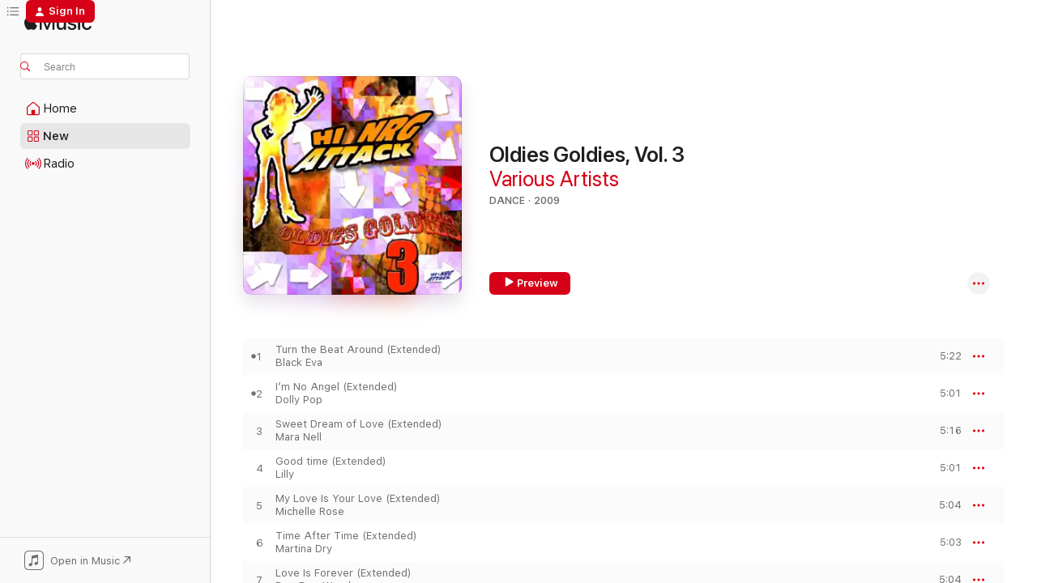

--- FILE ---
content_type: text/html
request_url: https://music.apple.com/us/album/oldies-goldies-vol-3/300017166
body_size: 19995
content:
<!DOCTYPE html>
<html dir="ltr" lang="en-US">
    <head>
        <!-- prettier-ignore -->
        <meta charset="utf-8">
        <!-- prettier-ignore -->
        <meta http-equiv="X-UA-Compatible" content="IE=edge">
        <!-- prettier-ignore -->
        <meta
            name="viewport"
            content="width=device-width,initial-scale=1,interactive-widget=resizes-content"
        >
        <!-- prettier-ignore -->
        <meta name="applicable-device" content="pc,mobile">
        <!-- prettier-ignore -->
        <meta name="referrer" content="strict-origin">
        <!-- prettier-ignore -->
        <link
            rel="apple-touch-icon"
            sizes="180x180"
            href="/assets/favicon/favicon-180.png"
        >
        <!-- prettier-ignore -->
        <link
            rel="icon"
            type="image/png"
            sizes="32x32"
            href="/assets/favicon/favicon-32.png"
        >
        <!-- prettier-ignore -->
        <link
            rel="icon"
            type="image/png"
            sizes="16x16"
            href="/assets/favicon/favicon-16.png"
        >
        <!-- prettier-ignore -->
        <link
            rel="mask-icon"
            href="/assets/favicon/favicon.svg"
            color="#fa233b"
        >
        <!-- prettier-ignore -->
        <link rel="manifest" href="/manifest.json">

        <title>‎Oldies Goldies, Vol. 3 - Album by Various Artists - Apple Music</title><!-- HEAD_svelte-1cypuwr_START --><link rel="preconnect" href="//www.apple.com/wss/fonts" crossorigin="anonymous"><link rel="stylesheet" href="//www.apple.com/wss/fonts?families=SF+Pro,v4%7CSF+Pro+Icons,v1&amp;display=swap" type="text/css" referrerpolicy="strict-origin-when-cross-origin"><!-- HEAD_svelte-1cypuwr_END --><!-- HEAD_svelte-eg3hvx_START -->    <meta name="description" content="Listen to Oldies Goldies, Vol. 3 by Various Artists on Apple Music. 2009. 13 Songs. Duration: 1 hour 6 minutes."> <meta name="keywords" content="listen, Oldies Goldies, Vol. 3, Various Artists, music, singles, songs, Dance, streaming music, apple music"> <link rel="canonical" href="https://music.apple.com/us/album/oldies-goldies-vol-3/300017166">   <link rel="alternate" type="application/json+oembed" href="https://music.apple.com/api/oembed?url=https%3A%2F%2Fmusic.apple.com%2Fus%2Falbum%2Foldies-goldies-vol-3%2F300017166" title="Oldies Goldies, Vol. 3 by Various Artists on Apple Music">  <meta name="al:ios:app_store_id" content="1108187390"> <meta name="al:ios:app_name" content="Apple Music"> <meta name="apple:content_id" content="300017166"> <meta name="apple:title" content="Oldies Goldies, Vol. 3"> <meta name="apple:description" content="Listen to Oldies Goldies, Vol. 3 by Various Artists on Apple Music. 2009. 13 Songs. Duration: 1 hour 6 minutes.">   <meta property="og:title" content="Oldies Goldies, Vol. 3 by Various Artists on Apple Music"> <meta property="og:description" content="Album · 2009 · 13 Songs"> <meta property="og:site_name" content="Apple Music - Web Player"> <meta property="og:url" content="https://music.apple.com/us/album/oldies-goldies-vol-3/300017166"> <meta property="og:image" content="https://is1-ssl.mzstatic.com/image/thumb/Music/7d/eb/b6/mzi.jwzjudtf.jpg/1200x630wp-60.jpg"> <meta property="og:image:secure_url" content="https://is1-ssl.mzstatic.com/image/thumb/Music/7d/eb/b6/mzi.jwzjudtf.jpg/1200x630wp-60.jpg"> <meta property="og:image:alt" content="Oldies Goldies, Vol. 3 by Various Artists on Apple Music"> <meta property="og:image:width" content="1200"> <meta property="og:image:height" content="630"> <meta property="og:image:type" content="image/jpg"> <meta property="og:type" content="music.album"> <meta property="og:locale" content="en_US">  <meta property="music:song_count" content="13"> <meta property="music:song" content="https://music.apple.com/us/song/turn-the-beat-around-extended/300017168"> <meta property="music:song:preview_url:secure_url" content="https://music.apple.com/us/song/turn-the-beat-around-extended/300017168"> <meta property="music:song:disc" content="1"> <meta property="music:song:duration" content="PT5M22S"> <meta property="music:song:track" content="1">  <meta property="music:song" content="https://music.apple.com/us/song/im-no-angel-extended/300017169"> <meta property="music:song:preview_url:secure_url" content="https://music.apple.com/us/song/im-no-angel-extended/300017169"> <meta property="music:song:disc" content="1"> <meta property="music:song:duration" content="PT5M1S"> <meta property="music:song:track" content="2">  <meta property="music:song" content="https://music.apple.com/us/song/sweet-dream-of-love-extended/300017170"> <meta property="music:song:preview_url:secure_url" content="https://music.apple.com/us/song/sweet-dream-of-love-extended/300017170"> <meta property="music:song:disc" content="1"> <meta property="music:song:duration" content="PT5M16S"> <meta property="music:song:track" content="3">  <meta property="music:song" content="https://music.apple.com/us/song/good-time-extended/300017171"> <meta property="music:song:preview_url:secure_url" content="https://music.apple.com/us/song/good-time-extended/300017171"> <meta property="music:song:disc" content="1"> <meta property="music:song:duration" content="PT5M1S"> <meta property="music:song:track" content="4">  <meta property="music:song" content="https://music.apple.com/us/song/my-love-is-your-love-extended/300017172"> <meta property="music:song:preview_url:secure_url" content="https://music.apple.com/us/song/my-love-is-your-love-extended/300017172"> <meta property="music:song:disc" content="1"> <meta property="music:song:duration" content="PT5M4S"> <meta property="music:song:track" content="5">  <meta property="music:song" content="https://music.apple.com/us/song/time-after-time-extended/300017173"> <meta property="music:song:preview_url:secure_url" content="https://music.apple.com/us/song/time-after-time-extended/300017173"> <meta property="music:song:disc" content="1"> <meta property="music:song:duration" content="PT5M3S"> <meta property="music:song:track" content="6">  <meta property="music:song" content="https://music.apple.com/us/song/love-is-forever-extended/300017174"> <meta property="music:song:preview_url:secure_url" content="https://music.apple.com/us/song/love-is-forever-extended/300017174"> <meta property="music:song:disc" content="1"> <meta property="music:song:duration" content="PT5M4S"> <meta property="music:song:track" content="7">  <meta property="music:song" content="https://music.apple.com/us/song/i-belong-to-you-extended/300017175"> <meta property="music:song:preview_url:secure_url" content="https://music.apple.com/us/song/i-belong-to-you-extended/300017175"> <meta property="music:song:disc" content="1"> <meta property="music:song:duration" content="PT5M9S"> <meta property="music:song:track" content="8">  <meta property="music:song" content="https://music.apple.com/us/song/bad-cow-extended/300017176"> <meta property="music:song:preview_url:secure_url" content="https://music.apple.com/us/song/bad-cow-extended/300017176"> <meta property="music:song:disc" content="1"> <meta property="music:song:duration" content="PT5M9S"> <meta property="music:song:track" content="9">  <meta property="music:song" content="https://music.apple.com/us/song/white-is-for-you-black-is-for-me-extended/300017177"> <meta property="music:song:preview_url:secure_url" content="https://music.apple.com/us/song/white-is-for-you-black-is-for-me-extended/300017177"> <meta property="music:song:disc" content="1"> <meta property="music:song:duration" content="PT5M22S"> <meta property="music:song:track" content="10">  <meta property="music:song" content="https://music.apple.com/us/song/everybody-go-extended/300017178"> <meta property="music:song:preview_url:secure_url" content="https://music.apple.com/us/song/everybody-go-extended/300017178"> <meta property="music:song:disc" content="1"> <meta property="music:song:duration" content="PT5M1S"> <meta property="music:song:track" content="11">  <meta property="music:song" content="https://music.apple.com/us/song/dont-get-away-extended/300017179"> <meta property="music:song:preview_url:secure_url" content="https://music.apple.com/us/song/dont-get-away-extended/300017179"> <meta property="music:song:disc" content="1"> <meta property="music:song:duration" content="PT5M13S"> <meta property="music:song:track" content="12">  <meta property="music:song" content="https://music.apple.com/us/song/u-s-a-extended/300017180"> <meta property="music:song:preview_url:secure_url" content="https://music.apple.com/us/song/u-s-a-extended/300017180"> <meta property="music:song:disc" content="1"> <meta property="music:song:duration" content="PT4M55S"> <meta property="music:song:track" content="13">    <meta property="music:release_date" content="2009-01-01T00:00:00.000Z">   <meta name="twitter:title" content="Oldies Goldies, Vol. 3 by Various Artists on Apple Music"> <meta name="twitter:description" content="Album · 2009 · 13 Songs"> <meta name="twitter:site" content="@AppleMusic"> <meta name="twitter:image" content="https://is1-ssl.mzstatic.com/image/thumb/Music/7d/eb/b6/mzi.jwzjudtf.jpg/600x600bf-60.jpg"> <meta name="twitter:image:alt" content="Oldies Goldies, Vol. 3 by Various Artists on Apple Music"> <meta name="twitter:card" content="summary">       <!-- HTML_TAG_START -->
                <script id=schema:music-album type="application/ld+json">
                    {"@context":"http://schema.org","@type":"MusicAlbum","name":"Oldies Goldies, Vol. 3","description":"Listen to Oldies Goldies, Vol. 3 by Various Artists on Apple Music. 2009. 13 Songs. Duration: 1 hour 6 minutes.","citation":[{"@type":"MusicAlbum","image":"https://is1-ssl.mzstatic.com/image/thumb/Music/a4/be/08/mzi.rlyrgqwf.jpg/1200x630bb.jpg","url":"https://music.apple.com/us/album/euromatch-collection-1/349999155","name":"EuroMatch Collection 1"},{"@type":"MusicAlbum","image":"https://is1-ssl.mzstatic.com/image/thumb/Music/v4/3c/4f/8e/3c4f8ea1-6e0e-2cec-6c03-2f904ea87f43/Super_Eurobeat_40.jpg/1200x630bb.jpg","url":"https://music.apple.com/us/album/supereurobeat-vol-40/660073624","name":"Supereurobeat (Vol. 40)"},{"@type":"MusicAlbum","image":"https://is1-ssl.mzstatic.com/image/thumb/Music/03/05/e8/mzi.nhvavgxq.jpg/1200x630bb.jpg","url":"https://music.apple.com/us/album/para-para-classic-vol-1/274558575","name":"Para Para Classic Vol.1"},{"@type":"MusicAlbum","image":"https://is1-ssl.mzstatic.com/image/thumb/Music112/v4/41/22/3f/41223ff5-5f2d-54ce-29d2-1a84203c3b9f/cover.jpg/1200x630bb.jpg","url":"https://music.apple.com/us/album/eurobeat-kudos-12/1625969328","name":"Eurobeat Kudos 12"},{"@type":"MusicAlbum","image":"https://is1-ssl.mzstatic.com/image/thumb/Music122/v4/bf/d6/bf/bfd6bf98-3086-6cdb-2226-4392400bfb9c/cover.jpg/1200x630bb.jpg","url":"https://music.apple.com/us/album/my-eurobeat-songs-vol-2/1640244954","name":"My Eurobeat Songs, Vol. 2"},{"@type":"MusicAlbum","image":"https://is1-ssl.mzstatic.com/image/thumb/Music123/v4/05/42/e4/0542e47d-b97d-a15d-9cc4-772e37e1dcb2/cover.jpg/1200x630bb.jpg","url":"https://music.apple.com/us/album/eurobeat-master-remastered-vol-4/1513743858","name":"Eurobeat Master - REMASTERED Vol.4"},{"@type":"MusicAlbum","image":"https://is1-ssl.mzstatic.com/image/thumb/Music/bd/50/57/mzi.zaddrlom.jpg/1200x630bb.jpg","url":"https://music.apple.com/us/album/the-crazy-world-of-franz-tornado/360812134","name":"The crazy world of Franz Tornado"},{"@type":"MusicAlbum","image":"https://is1-ssl.mzstatic.com/image/thumb/Music112/v4/d4/cc/7e/d4cc7ee8-7c62-51a6-35e7-99e18513b6ba/cover.jpg/1200x630bb.jpg","url":"https://music.apple.com/us/album/come-and-get-me-lookin-at-the-sun-abeatc-12-release-ep/1621774224","name":"Come and get me / Lookin' at the sun (ABeatC 12\" release) - EP"},{"@type":"MusicAlbum","image":"https://is1-ssl.mzstatic.com/image/thumb/Music124/v4/9b/4f/bc/9b4fbc0b-4604-7d7e-ad5c-6f6ad48b4ca0/mzi.bccobfgo.jpg/1200x630bb.jpg","url":"https://music.apple.com/us/album/super-eurobeat-presents-groove-twins-special-collection/316321856","name":"SUPER EUROBEAT presents GROOVE TWINS Special COLLECTION"},{"@type":"MusicAlbum","image":"https://is1-ssl.mzstatic.com/image/thumb/Music/22/5a/81/mzi.sxnyymqe.jpg/1200x630bb.jpg","url":"https://music.apple.com/us/album/eurobeat-dance-power-worldwide-3/274869664","name":"Eurobeat Dance Power (Worldwide 3)"}],"tracks":[{"@type":"MusicRecording","name":"Turn the Beat Around (Extended)","duration":"PT5M22S","url":"https://music.apple.com/us/song/turn-the-beat-around-extended/300017168","offers":{"@type":"Offer","category":"free","price":0},"audio":{"@type":"AudioObject","potentialAction":{"@type":"ListenAction","expectsAcceptanceOf":{"@type":"Offer","category":"free"},"target":{"@type":"EntryPoint","actionPlatform":"https://music.apple.com/us/song/turn-the-beat-around-extended/300017168"}},"name":"Turn the Beat Around (Extended)","contentUrl":"https://audio-ssl.itunes.apple.com/itunes-assets/AudioPreview125/v4/b5/2e/a1/b52ea1d2-a37e-2fc5-7337-f000c651194f/mzaf_11297381704985559760.plus.aac.ep.m4a","duration":"PT5M22S","uploadDate":"2009-01-01","thumbnailUrl":"https://is1-ssl.mzstatic.com/image/thumb/Music/7d/eb/b6/mzi.jwzjudtf.jpg/1200x630bb.jpg"}},{"@type":"MusicRecording","name":"I’m No Angel (Extended)","duration":"PT5M1S","url":"https://music.apple.com/us/song/im-no-angel-extended/300017169","offers":{"@type":"Offer","category":"free","price":0},"audio":{"@type":"AudioObject","potentialAction":{"@type":"ListenAction","expectsAcceptanceOf":{"@type":"Offer","category":"free"},"target":{"@type":"EntryPoint","actionPlatform":"https://music.apple.com/us/song/im-no-angel-extended/300017169"}},"name":"I’m No Angel (Extended)","contentUrl":"https://audio-ssl.itunes.apple.com/itunes-assets/AudioPreview125/v4/95/75/eb/9575eb35-3b22-dd13-3321-069d19d48e2a/mzaf_412960663374791734.plus.aac.ep.m4a","duration":"PT5M1S","uploadDate":"2009-01-01","thumbnailUrl":"https://is1-ssl.mzstatic.com/image/thumb/Music/7d/eb/b6/mzi.jwzjudtf.jpg/1200x630bb.jpg"}},{"@type":"MusicRecording","name":"Sweet Dream of Love (Extended)","duration":"PT5M16S","url":"https://music.apple.com/us/song/sweet-dream-of-love-extended/300017170","offers":{"@type":"Offer","category":"free","price":0},"audio":{"@type":"AudioObject","potentialAction":{"@type":"ListenAction","expectsAcceptanceOf":{"@type":"Offer","category":"free"},"target":{"@type":"EntryPoint","actionPlatform":"https://music.apple.com/us/song/sweet-dream-of-love-extended/300017170"}},"name":"Sweet Dream of Love (Extended)","contentUrl":"https://audio-ssl.itunes.apple.com/itunes-assets/AudioPreview71/v4/bb/ed/5e/bbed5eab-d452-ffb2-2895-cdd63205c8ac/mzaf_8818881816335744475.plus.aac.ep.m4a","duration":"PT5M16S","uploadDate":"2009-01-01","thumbnailUrl":"https://is1-ssl.mzstatic.com/image/thumb/Music/7d/eb/b6/mzi.jwzjudtf.jpg/1200x630bb.jpg"}},{"@type":"MusicRecording","name":"Good time (Extended)","duration":"PT5M1S","url":"https://music.apple.com/us/song/good-time-extended/300017171","offers":{"@type":"Offer","category":"free","price":0},"audio":{"@type":"AudioObject","potentialAction":{"@type":"ListenAction","expectsAcceptanceOf":{"@type":"Offer","category":"free"},"target":{"@type":"EntryPoint","actionPlatform":"https://music.apple.com/us/song/good-time-extended/300017171"}},"name":"Good time (Extended)","contentUrl":"https://audio-ssl.itunes.apple.com/itunes-assets/AudioPreview125/v4/eb/c0/02/ebc00298-1b65-4b34-66e8-02642005e3dd/mzaf_4827261677055968754.plus.aac.ep.m4a","duration":"PT5M1S","uploadDate":"2009-01-01","thumbnailUrl":"https://is1-ssl.mzstatic.com/image/thumb/Music/7d/eb/b6/mzi.jwzjudtf.jpg/1200x630bb.jpg"}},{"@type":"MusicRecording","name":"My Love Is Your Love (Extended)","duration":"PT5M4S","url":"https://music.apple.com/us/song/my-love-is-your-love-extended/300017172","offers":{"@type":"Offer","category":"free","price":0},"audio":{"@type":"AudioObject","potentialAction":{"@type":"ListenAction","expectsAcceptanceOf":{"@type":"Offer","category":"free"},"target":{"@type":"EntryPoint","actionPlatform":"https://music.apple.com/us/song/my-love-is-your-love-extended/300017172"}},"name":"My Love Is Your Love (Extended)","contentUrl":"https://audio-ssl.itunes.apple.com/itunes-assets/AudioPreview71/v4/7c/dd/4a/7cdd4a17-b0f4-981e-024d-b6eac9650e66/mzaf_8732481332064770519.plus.aac.ep.m4a","duration":"PT5M4S","uploadDate":"2009-01-01","thumbnailUrl":"https://is1-ssl.mzstatic.com/image/thumb/Music/7d/eb/b6/mzi.jwzjudtf.jpg/1200x630bb.jpg"}},{"@type":"MusicRecording","name":"Time After Time (Extended)","duration":"PT5M3S","url":"https://music.apple.com/us/song/time-after-time-extended/300017173","offers":{"@type":"Offer","category":"free","price":0},"audio":{"@type":"AudioObject","potentialAction":{"@type":"ListenAction","expectsAcceptanceOf":{"@type":"Offer","category":"free"},"target":{"@type":"EntryPoint","actionPlatform":"https://music.apple.com/us/song/time-after-time-extended/300017173"}},"name":"Time After Time (Extended)","contentUrl":"https://audio-ssl.itunes.apple.com/itunes-assets/AudioPreview71/v4/fd/7d/15/fd7d156e-04cb-6e4c-808e-a3a1dd02c73b/mzaf_7062520358475248356.plus.aac.ep.m4a","duration":"PT5M3S","uploadDate":"2009-01-01","thumbnailUrl":"https://is1-ssl.mzstatic.com/image/thumb/Music/7d/eb/b6/mzi.jwzjudtf.jpg/1200x630bb.jpg"}},{"@type":"MusicRecording","name":"Love Is Forever (Extended)","duration":"PT5M4S","url":"https://music.apple.com/us/song/love-is-forever-extended/300017174","offers":{"@type":"Offer","category":"free","price":0},"audio":{"@type":"AudioObject","potentialAction":{"@type":"ListenAction","expectsAcceptanceOf":{"@type":"Offer","category":"free"},"target":{"@type":"EntryPoint","actionPlatform":"https://music.apple.com/us/song/love-is-forever-extended/300017174"}},"name":"Love Is Forever (Extended)","contentUrl":"https://audio-ssl.itunes.apple.com/itunes-assets/Music/v4/9e/74/d6/9e74d629-0991-93f3-3927-5b41a2f70285/mzaf_3094334137106016296.plus.aac.ep.m4a","duration":"PT5M4S","uploadDate":"2009-01-01","thumbnailUrl":"https://is1-ssl.mzstatic.com/image/thumb/Music/7d/eb/b6/mzi.jwzjudtf.jpg/1200x630bb.jpg"}},{"@type":"MusicRecording","name":"I Belong to You (Extended)","duration":"PT5M9S","url":"https://music.apple.com/us/song/i-belong-to-you-extended/300017175","offers":{"@type":"Offer","category":"free","price":0},"audio":{"@type":"AudioObject","potentialAction":{"@type":"ListenAction","expectsAcceptanceOf":{"@type":"Offer","category":"free"},"target":{"@type":"EntryPoint","actionPlatform":"https://music.apple.com/us/song/i-belong-to-you-extended/300017175"}},"name":"I Belong to You (Extended)","contentUrl":"https://audio-ssl.itunes.apple.com/itunes-assets/AudioPreview71/v4/70/ba/db/70badbd8-c429-6e23-5a4a-2de42de01fdd/mzaf_353166226446309461.plus.aac.ep.m4a","duration":"PT5M9S","uploadDate":"2009-01-01","thumbnailUrl":"https://is1-ssl.mzstatic.com/image/thumb/Music/7d/eb/b6/mzi.jwzjudtf.jpg/1200x630bb.jpg"}},{"@type":"MusicRecording","name":"Bad cow (Extended)","duration":"PT5M9S","url":"https://music.apple.com/us/song/bad-cow-extended/300017176","offers":{"@type":"Offer","category":"free","price":0},"audio":{"@type":"AudioObject","potentialAction":{"@type":"ListenAction","expectsAcceptanceOf":{"@type":"Offer","category":"free"},"target":{"@type":"EntryPoint","actionPlatform":"https://music.apple.com/us/song/bad-cow-extended/300017176"}},"name":"Bad cow (Extended)","contentUrl":"https://audio-ssl.itunes.apple.com/itunes-assets/AudioPreview62/v4/8b/d7/35/8bd735f1-2b95-fd02-3621-d5f4a6f0946e/mzaf_8425766538955134897.plus.aac.ep.m4a","duration":"PT5M9S","uploadDate":"2009-01-01","thumbnailUrl":"https://is1-ssl.mzstatic.com/image/thumb/Music/7d/eb/b6/mzi.jwzjudtf.jpg/1200x630bb.jpg"}},{"@type":"MusicRecording","name":"White Is for You Black Is for Me (Extended)","duration":"PT5M22S","url":"https://music.apple.com/us/song/white-is-for-you-black-is-for-me-extended/300017177","offers":{"@type":"Offer","category":"free","price":0},"audio":{"@type":"AudioObject","potentialAction":{"@type":"ListenAction","expectsAcceptanceOf":{"@type":"Offer","category":"free"},"target":{"@type":"EntryPoint","actionPlatform":"https://music.apple.com/us/song/white-is-for-you-black-is-for-me-extended/300017177"}},"name":"White Is for You Black Is for Me (Extended)","contentUrl":"https://audio-ssl.itunes.apple.com/itunes-assets/AudioPreview125/v4/3e/13/1a/3e131ab5-7ea5-88d9-1f1c-5c9d8d18a23a/mzaf_9882430870927999509.plus.aac.ep.m4a","duration":"PT5M22S","uploadDate":"2009-01-01","thumbnailUrl":"https://is1-ssl.mzstatic.com/image/thumb/Music/7d/eb/b6/mzi.jwzjudtf.jpg/1200x630bb.jpg"}},{"@type":"MusicRecording","name":"Everybody go (Extended)","duration":"PT5M1S","url":"https://music.apple.com/us/song/everybody-go-extended/300017178","offers":{"@type":"Offer","category":"free","price":0},"audio":{"@type":"AudioObject","potentialAction":{"@type":"ListenAction","expectsAcceptanceOf":{"@type":"Offer","category":"free"},"target":{"@type":"EntryPoint","actionPlatform":"https://music.apple.com/us/song/everybody-go-extended/300017178"}},"name":"Everybody go (Extended)","contentUrl":"https://audio-ssl.itunes.apple.com/itunes-assets/Music2/v4/b7/67/c9/b767c992-1e04-deb7-f86a-12e5531d0947/mzaf_6484071654605687605.plus.aac.ep.m4a","duration":"PT5M1S","uploadDate":"2009-01-01","thumbnailUrl":"https://is1-ssl.mzstatic.com/image/thumb/Music/7d/eb/b6/mzi.jwzjudtf.jpg/1200x630bb.jpg"}},{"@type":"MusicRecording","name":"Don’t Get Away (Extended)","duration":"PT5M13S","url":"https://music.apple.com/us/song/dont-get-away-extended/300017179","offers":{"@type":"Offer","category":"free","price":0},"audio":{"@type":"AudioObject","potentialAction":{"@type":"ListenAction","expectsAcceptanceOf":{"@type":"Offer","category":"free"},"target":{"@type":"EntryPoint","actionPlatform":"https://music.apple.com/us/song/dont-get-away-extended/300017179"}},"name":"Don’t Get Away (Extended)","contentUrl":"https://audio-ssl.itunes.apple.com/itunes-assets/AudioPreview62/v4/33/68/9f/33689f04-e43c-ff2a-0bb3-d133d17a7a55/mzaf_3996686267725986023.plus.aac.ep.m4a","duration":"PT5M13S","uploadDate":"2009-01-01","thumbnailUrl":"https://is1-ssl.mzstatic.com/image/thumb/Music/7d/eb/b6/mzi.jwzjudtf.jpg/1200x630bb.jpg"}},{"@type":"MusicRecording","name":"U.S.A. (Extended)","duration":"PT4M55S","url":"https://music.apple.com/us/song/u-s-a-extended/300017180","offers":{"@type":"Offer","category":"free","price":0},"audio":{"@type":"AudioObject","potentialAction":{"@type":"ListenAction","expectsAcceptanceOf":{"@type":"Offer","category":"free"},"target":{"@type":"EntryPoint","actionPlatform":"https://music.apple.com/us/song/u-s-a-extended/300017180"}},"name":"U.S.A. (Extended)","contentUrl":"https://audio-ssl.itunes.apple.com/itunes-assets/Music2/v4/83/28/b6/8328b679-cac8-1307-6062-6916834de3b5/mzaf_8030161786882525641.plus.aac.ep.m4a","duration":"PT4M55S","uploadDate":"2009-01-01","thumbnailUrl":"https://is1-ssl.mzstatic.com/image/thumb/Music/7d/eb/b6/mzi.jwzjudtf.jpg/1200x630bb.jpg"}}],"workExample":[{"@type":"MusicRecording","name":"Turn the Beat Around (Extended)","duration":"PT5M22S","url":"https://music.apple.com/us/song/turn-the-beat-around-extended/300017168","offers":{"@type":"Offer","category":"free","price":0},"audio":{"@type":"AudioObject","potentialAction":{"@type":"ListenAction","expectsAcceptanceOf":{"@type":"Offer","category":"free"},"target":{"@type":"EntryPoint","actionPlatform":"https://music.apple.com/us/song/turn-the-beat-around-extended/300017168"}},"name":"Turn the Beat Around (Extended)","contentUrl":"https://audio-ssl.itunes.apple.com/itunes-assets/AudioPreview125/v4/b5/2e/a1/b52ea1d2-a37e-2fc5-7337-f000c651194f/mzaf_11297381704985559760.plus.aac.ep.m4a","duration":"PT5M22S","uploadDate":"2009-01-01","thumbnailUrl":"https://is1-ssl.mzstatic.com/image/thumb/Music/7d/eb/b6/mzi.jwzjudtf.jpg/1200x630bb.jpg"}},{"@type":"MusicRecording","name":"I’m No Angel (Extended)","duration":"PT5M1S","url":"https://music.apple.com/us/song/im-no-angel-extended/300017169","offers":{"@type":"Offer","category":"free","price":0},"audio":{"@type":"AudioObject","potentialAction":{"@type":"ListenAction","expectsAcceptanceOf":{"@type":"Offer","category":"free"},"target":{"@type":"EntryPoint","actionPlatform":"https://music.apple.com/us/song/im-no-angel-extended/300017169"}},"name":"I’m No Angel (Extended)","contentUrl":"https://audio-ssl.itunes.apple.com/itunes-assets/AudioPreview125/v4/95/75/eb/9575eb35-3b22-dd13-3321-069d19d48e2a/mzaf_412960663374791734.plus.aac.ep.m4a","duration":"PT5M1S","uploadDate":"2009-01-01","thumbnailUrl":"https://is1-ssl.mzstatic.com/image/thumb/Music/7d/eb/b6/mzi.jwzjudtf.jpg/1200x630bb.jpg"}},{"@type":"MusicRecording","name":"Sweet Dream of Love (Extended)","duration":"PT5M16S","url":"https://music.apple.com/us/song/sweet-dream-of-love-extended/300017170","offers":{"@type":"Offer","category":"free","price":0},"audio":{"@type":"AudioObject","potentialAction":{"@type":"ListenAction","expectsAcceptanceOf":{"@type":"Offer","category":"free"},"target":{"@type":"EntryPoint","actionPlatform":"https://music.apple.com/us/song/sweet-dream-of-love-extended/300017170"}},"name":"Sweet Dream of Love (Extended)","contentUrl":"https://audio-ssl.itunes.apple.com/itunes-assets/AudioPreview71/v4/bb/ed/5e/bbed5eab-d452-ffb2-2895-cdd63205c8ac/mzaf_8818881816335744475.plus.aac.ep.m4a","duration":"PT5M16S","uploadDate":"2009-01-01","thumbnailUrl":"https://is1-ssl.mzstatic.com/image/thumb/Music/7d/eb/b6/mzi.jwzjudtf.jpg/1200x630bb.jpg"}},{"@type":"MusicRecording","name":"Good time (Extended)","duration":"PT5M1S","url":"https://music.apple.com/us/song/good-time-extended/300017171","offers":{"@type":"Offer","category":"free","price":0},"audio":{"@type":"AudioObject","potentialAction":{"@type":"ListenAction","expectsAcceptanceOf":{"@type":"Offer","category":"free"},"target":{"@type":"EntryPoint","actionPlatform":"https://music.apple.com/us/song/good-time-extended/300017171"}},"name":"Good time (Extended)","contentUrl":"https://audio-ssl.itunes.apple.com/itunes-assets/AudioPreview125/v4/eb/c0/02/ebc00298-1b65-4b34-66e8-02642005e3dd/mzaf_4827261677055968754.plus.aac.ep.m4a","duration":"PT5M1S","uploadDate":"2009-01-01","thumbnailUrl":"https://is1-ssl.mzstatic.com/image/thumb/Music/7d/eb/b6/mzi.jwzjudtf.jpg/1200x630bb.jpg"}},{"@type":"MusicRecording","name":"My Love Is Your Love (Extended)","duration":"PT5M4S","url":"https://music.apple.com/us/song/my-love-is-your-love-extended/300017172","offers":{"@type":"Offer","category":"free","price":0},"audio":{"@type":"AudioObject","potentialAction":{"@type":"ListenAction","expectsAcceptanceOf":{"@type":"Offer","category":"free"},"target":{"@type":"EntryPoint","actionPlatform":"https://music.apple.com/us/song/my-love-is-your-love-extended/300017172"}},"name":"My Love Is Your Love (Extended)","contentUrl":"https://audio-ssl.itunes.apple.com/itunes-assets/AudioPreview71/v4/7c/dd/4a/7cdd4a17-b0f4-981e-024d-b6eac9650e66/mzaf_8732481332064770519.plus.aac.ep.m4a","duration":"PT5M4S","uploadDate":"2009-01-01","thumbnailUrl":"https://is1-ssl.mzstatic.com/image/thumb/Music/7d/eb/b6/mzi.jwzjudtf.jpg/1200x630bb.jpg"}},{"@type":"MusicRecording","name":"Time After Time (Extended)","duration":"PT5M3S","url":"https://music.apple.com/us/song/time-after-time-extended/300017173","offers":{"@type":"Offer","category":"free","price":0},"audio":{"@type":"AudioObject","potentialAction":{"@type":"ListenAction","expectsAcceptanceOf":{"@type":"Offer","category":"free"},"target":{"@type":"EntryPoint","actionPlatform":"https://music.apple.com/us/song/time-after-time-extended/300017173"}},"name":"Time After Time (Extended)","contentUrl":"https://audio-ssl.itunes.apple.com/itunes-assets/AudioPreview71/v4/fd/7d/15/fd7d156e-04cb-6e4c-808e-a3a1dd02c73b/mzaf_7062520358475248356.plus.aac.ep.m4a","duration":"PT5M3S","uploadDate":"2009-01-01","thumbnailUrl":"https://is1-ssl.mzstatic.com/image/thumb/Music/7d/eb/b6/mzi.jwzjudtf.jpg/1200x630bb.jpg"}},{"@type":"MusicRecording","name":"Love Is Forever (Extended)","duration":"PT5M4S","url":"https://music.apple.com/us/song/love-is-forever-extended/300017174","offers":{"@type":"Offer","category":"free","price":0},"audio":{"@type":"AudioObject","potentialAction":{"@type":"ListenAction","expectsAcceptanceOf":{"@type":"Offer","category":"free"},"target":{"@type":"EntryPoint","actionPlatform":"https://music.apple.com/us/song/love-is-forever-extended/300017174"}},"name":"Love Is Forever (Extended)","contentUrl":"https://audio-ssl.itunes.apple.com/itunes-assets/Music/v4/9e/74/d6/9e74d629-0991-93f3-3927-5b41a2f70285/mzaf_3094334137106016296.plus.aac.ep.m4a","duration":"PT5M4S","uploadDate":"2009-01-01","thumbnailUrl":"https://is1-ssl.mzstatic.com/image/thumb/Music/7d/eb/b6/mzi.jwzjudtf.jpg/1200x630bb.jpg"}},{"@type":"MusicRecording","name":"I Belong to You (Extended)","duration":"PT5M9S","url":"https://music.apple.com/us/song/i-belong-to-you-extended/300017175","offers":{"@type":"Offer","category":"free","price":0},"audio":{"@type":"AudioObject","potentialAction":{"@type":"ListenAction","expectsAcceptanceOf":{"@type":"Offer","category":"free"},"target":{"@type":"EntryPoint","actionPlatform":"https://music.apple.com/us/song/i-belong-to-you-extended/300017175"}},"name":"I Belong to You (Extended)","contentUrl":"https://audio-ssl.itunes.apple.com/itunes-assets/AudioPreview71/v4/70/ba/db/70badbd8-c429-6e23-5a4a-2de42de01fdd/mzaf_353166226446309461.plus.aac.ep.m4a","duration":"PT5M9S","uploadDate":"2009-01-01","thumbnailUrl":"https://is1-ssl.mzstatic.com/image/thumb/Music/7d/eb/b6/mzi.jwzjudtf.jpg/1200x630bb.jpg"}},{"@type":"MusicRecording","name":"Bad cow (Extended)","duration":"PT5M9S","url":"https://music.apple.com/us/song/bad-cow-extended/300017176","offers":{"@type":"Offer","category":"free","price":0},"audio":{"@type":"AudioObject","potentialAction":{"@type":"ListenAction","expectsAcceptanceOf":{"@type":"Offer","category":"free"},"target":{"@type":"EntryPoint","actionPlatform":"https://music.apple.com/us/song/bad-cow-extended/300017176"}},"name":"Bad cow (Extended)","contentUrl":"https://audio-ssl.itunes.apple.com/itunes-assets/AudioPreview62/v4/8b/d7/35/8bd735f1-2b95-fd02-3621-d5f4a6f0946e/mzaf_8425766538955134897.plus.aac.ep.m4a","duration":"PT5M9S","uploadDate":"2009-01-01","thumbnailUrl":"https://is1-ssl.mzstatic.com/image/thumb/Music/7d/eb/b6/mzi.jwzjudtf.jpg/1200x630bb.jpg"}},{"@type":"MusicRecording","name":"White Is for You Black Is for Me (Extended)","duration":"PT5M22S","url":"https://music.apple.com/us/song/white-is-for-you-black-is-for-me-extended/300017177","offers":{"@type":"Offer","category":"free","price":0},"audio":{"@type":"AudioObject","potentialAction":{"@type":"ListenAction","expectsAcceptanceOf":{"@type":"Offer","category":"free"},"target":{"@type":"EntryPoint","actionPlatform":"https://music.apple.com/us/song/white-is-for-you-black-is-for-me-extended/300017177"}},"name":"White Is for You Black Is for Me (Extended)","contentUrl":"https://audio-ssl.itunes.apple.com/itunes-assets/AudioPreview125/v4/3e/13/1a/3e131ab5-7ea5-88d9-1f1c-5c9d8d18a23a/mzaf_9882430870927999509.plus.aac.ep.m4a","duration":"PT5M22S","uploadDate":"2009-01-01","thumbnailUrl":"https://is1-ssl.mzstatic.com/image/thumb/Music/7d/eb/b6/mzi.jwzjudtf.jpg/1200x630bb.jpg"}},{"@type":"MusicRecording","name":"Everybody go (Extended)","duration":"PT5M1S","url":"https://music.apple.com/us/song/everybody-go-extended/300017178","offers":{"@type":"Offer","category":"free","price":0},"audio":{"@type":"AudioObject","potentialAction":{"@type":"ListenAction","expectsAcceptanceOf":{"@type":"Offer","category":"free"},"target":{"@type":"EntryPoint","actionPlatform":"https://music.apple.com/us/song/everybody-go-extended/300017178"}},"name":"Everybody go (Extended)","contentUrl":"https://audio-ssl.itunes.apple.com/itunes-assets/Music2/v4/b7/67/c9/b767c992-1e04-deb7-f86a-12e5531d0947/mzaf_6484071654605687605.plus.aac.ep.m4a","duration":"PT5M1S","uploadDate":"2009-01-01","thumbnailUrl":"https://is1-ssl.mzstatic.com/image/thumb/Music/7d/eb/b6/mzi.jwzjudtf.jpg/1200x630bb.jpg"}},{"@type":"MusicRecording","name":"Don’t Get Away (Extended)","duration":"PT5M13S","url":"https://music.apple.com/us/song/dont-get-away-extended/300017179","offers":{"@type":"Offer","category":"free","price":0},"audio":{"@type":"AudioObject","potentialAction":{"@type":"ListenAction","expectsAcceptanceOf":{"@type":"Offer","category":"free"},"target":{"@type":"EntryPoint","actionPlatform":"https://music.apple.com/us/song/dont-get-away-extended/300017179"}},"name":"Don’t Get Away (Extended)","contentUrl":"https://audio-ssl.itunes.apple.com/itunes-assets/AudioPreview62/v4/33/68/9f/33689f04-e43c-ff2a-0bb3-d133d17a7a55/mzaf_3996686267725986023.plus.aac.ep.m4a","duration":"PT5M13S","uploadDate":"2009-01-01","thumbnailUrl":"https://is1-ssl.mzstatic.com/image/thumb/Music/7d/eb/b6/mzi.jwzjudtf.jpg/1200x630bb.jpg"}},{"@type":"MusicRecording","name":"U.S.A. (Extended)","duration":"PT4M55S","url":"https://music.apple.com/us/song/u-s-a-extended/300017180","offers":{"@type":"Offer","category":"free","price":0},"audio":{"@type":"AudioObject","potentialAction":{"@type":"ListenAction","expectsAcceptanceOf":{"@type":"Offer","category":"free"},"target":{"@type":"EntryPoint","actionPlatform":"https://music.apple.com/us/song/u-s-a-extended/300017180"}},"name":"U.S.A. (Extended)","contentUrl":"https://audio-ssl.itunes.apple.com/itunes-assets/Music2/v4/83/28/b6/8328b679-cac8-1307-6062-6916834de3b5/mzaf_8030161786882525641.plus.aac.ep.m4a","duration":"PT4M55S","uploadDate":"2009-01-01","thumbnailUrl":"https://is1-ssl.mzstatic.com/image/thumb/Music/7d/eb/b6/mzi.jwzjudtf.jpg/1200x630bb.jpg"}}],"url":"https://music.apple.com/us/album/oldies-goldies-vol-3/300017166","image":"https://is1-ssl.mzstatic.com/image/thumb/Music/7d/eb/b6/mzi.jwzjudtf.jpg/1200x630bb.jpg","potentialAction":{"@type":"ListenAction","expectsAcceptanceOf":{"@type":"Offer","category":"free"},"target":{"@type":"EntryPoint","actionPlatform":"https://music.apple.com/us/album/oldies-goldies-vol-3/300017166"}},"genre":["Dance","Music"],"datePublished":"2009-01-01","byArtist":[]}
                </script>
                <!-- HTML_TAG_END -->    <!-- HEAD_svelte-eg3hvx_END -->
      <script type="module" crossorigin src="/assets/index~90a29058ba.js"></script>
      <link rel="stylesheet" href="/assets/index~fbf29d0525.css">
      <script type="module">import.meta.url;import("_").catch(()=>1);async function* g(){};window.__vite_is_modern_browser=true;</script>
      <script type="module">!function(){if(window.__vite_is_modern_browser)return;console.warn("vite: loading legacy chunks, syntax error above and the same error below should be ignored");var e=document.getElementById("vite-legacy-polyfill"),n=document.createElement("script");n.src=e.src,n.onload=function(){System.import(document.getElementById('vite-legacy-entry').getAttribute('data-src'))},document.body.appendChild(n)}();</script>
    </head>
    <body>
        
        <script
            async
            src="/includes/js-cdn/musickit/v3/amp/musickit.js"
        ></script>
        <script
            type="module"
            async
            src="/includes/js-cdn/musickit/v3/components/musickit-components/musickit-components.esm.js"
        ></script>
        <script
            nomodule
            async
            src="/includes/js-cdn/musickit/v3/components/musickit-components/musickit-components.js"
        ></script>
        <svg style="display: none" xmlns="http://www.w3.org/2000/svg">
            <symbol id="play-circle-fill" viewBox="0 0 60 60">
                <path
                    class="icon-circle-fill__circle"
                    fill="var(--iconCircleFillBG, transparent)"
                    d="M30 60c16.411 0 30-13.617 30-30C60 13.588 46.382 0 29.971 0 13.588 0 .001 13.588.001 30c0 16.383 13.617 30 30 30Z"
                />
                <path
                    fill="var(--iconFillArrow, var(--keyColor, black))"
                    d="M24.411 41.853c-1.41.853-3.028.177-3.028-1.294V19.47c0-1.44 1.735-2.058 3.028-1.294l17.265 10.235a1.89 1.89 0 0 1 0 3.265L24.411 41.853Z"
                />
            </symbol>
        </svg>
        <div class="body-container">
              <div class="app-container svelte-t3vj1e" data-testid="app-container">   <div class="header svelte-rjjbqs" data-testid="header"><nav data-testid="navigation" class="navigation svelte-13li0vp"><div class="navigation__header svelte-13li0vp"><div data-testid="logo" class="logo svelte-1o7dz8w"> <a aria-label="Apple Music" role="img" href="https://music.apple.com/us/home" class="svelte-1o7dz8w"><svg height="20" viewBox="0 0 83 20" width="83" xmlns="http://www.w3.org/2000/svg" class="logo" aria-hidden="true"><path d="M34.752 19.746V6.243h-.088l-5.433 13.503h-2.074L21.711 6.243h-.087v13.503h-2.548V1.399h3.235l5.833 14.621h.1l5.82-14.62h3.248v18.347h-2.56zm16.649 0h-2.586v-2.263h-.062c-.725 1.602-2.061 2.504-4.072 2.504-2.86 0-4.61-1.894-4.61-4.958V6.37h2.698v8.125c0 2.034.95 3.127 2.81 3.127 1.95 0 3.124-1.373 3.124-3.458V6.37H51.4v13.376zm7.394-13.618c3.06 0 5.046 1.73 5.134 4.196h-2.536c-.15-1.296-1.087-2.11-2.598-2.11-1.462 0-2.436.724-2.436 1.793 0 .839.6 1.41 2.023 1.741l2.136.496c2.686.636 3.71 1.704 3.71 3.636 0 2.442-2.236 4.12-5.333 4.12-3.285 0-5.26-1.64-5.509-4.183h2.673c.25 1.398 1.187 2.085 2.836 2.085 1.623 0 2.623-.687 2.623-1.78 0-.865-.487-1.373-1.924-1.704l-2.136-.508c-2.498-.585-3.735-1.806-3.735-3.75 0-2.391 2.049-4.032 5.072-4.032zM66.1 2.836c0-.878.7-1.577 1.561-1.577.862 0 1.55.7 1.55 1.577 0 .864-.688 1.576-1.55 1.576a1.573 1.573 0 0 1-1.56-1.576zm.212 3.534h2.698v13.376h-2.698zm14.089 4.603c-.275-1.424-1.324-2.556-3.085-2.556-2.086 0-3.46 1.767-3.46 4.64 0 2.938 1.386 4.642 3.485 4.642 1.66 0 2.748-.928 3.06-2.48H83C82.713 18.067 80.477 20 77.317 20c-3.76 0-6.208-2.62-6.208-6.942 0-4.247 2.448-6.93 6.183-6.93 3.385 0 5.446 2.213 5.683 4.845h-2.573zM10.824 3.189c-.698.834-1.805 1.496-2.913 1.398-.145-1.128.41-2.33 1.036-3.065C9.644.662 10.848.05 11.835 0c.121 1.178-.336 2.33-1.01 3.19zm.999 1.619c.624.049 2.425.244 3.578 1.98-.096.074-2.137 1.272-2.113 3.79.024 3.01 2.593 4.012 2.617 4.037-.024.074-.407 1.419-1.344 2.812-.817 1.224-1.657 2.422-3.002 2.447-1.297.024-1.73-.783-3.218-.783-1.489 0-1.97.758-3.194.807-1.297.048-2.28-1.297-3.097-2.52C.368 14.908-.904 10.408.825 7.375c.84-1.516 2.377-2.47 4.034-2.495 1.273-.023 2.45.857 3.218.857.769 0 2.137-1.027 3.746-.93z"></path></svg></a>   </div> <div class="search-input-wrapper svelte-nrtdem" data-testid="search-input"><div data-testid="amp-search-input" aria-controls="search-suggestions" aria-expanded="false" aria-haspopup="listbox" aria-owns="search-suggestions" class="search-input-container svelte-rg26q6" tabindex="-1" role=""><div class="flex-container svelte-rg26q6"><form id="search-input-form" class="svelte-rg26q6"><svg height="16" width="16" viewBox="0 0 16 16" class="search-svg" aria-hidden="true"><path d="M11.87 10.835c.018.015.035.03.051.047l3.864 3.863a.735.735 0 1 1-1.04 1.04l-3.863-3.864a.744.744 0 0 1-.047-.051 6.667 6.667 0 1 1 1.035-1.035zM6.667 12a5.333 5.333 0 1 0 0-10.667 5.333 5.333 0 0 0 0 10.667z"></path></svg> <input aria-autocomplete="list" aria-multiline="false" aria-controls="search-suggestions" placeholder="Search" spellcheck="false" autocomplete="off" autocorrect="off" autocapitalize="off" type="text" inputmode="search" class="search-input__text-field svelte-rg26q6" data-testid="search-input__text-field"></form> </div> <div data-testid="search-scope-bar"></div>   </div> </div></div> <div data-testid="navigation-content" class="navigation__content svelte-13li0vp" id="navigation" aria-hidden="false"><div class="navigation__scrollable-container svelte-13li0vp"><div data-testid="navigation-items-primary" class="navigation-items navigation-items--primary svelte-ng61m8"> <ul class="navigation-items__list svelte-ng61m8">  <li class="navigation-item navigation-item__home svelte-1a5yt87" aria-selected="false" data-testid="navigation-item"> <a href="https://music.apple.com/us/home" class="navigation-item__link svelte-1a5yt87" role="button" data-testid="home" aria-pressed="false"><div class="navigation-item__content svelte-zhx7t9"> <span class="navigation-item__icon svelte-zhx7t9"> <svg width="24" height="24" viewBox="0 0 24 24" xmlns="http://www.w3.org/2000/svg" aria-hidden="true"><path d="M5.93 20.16a1.94 1.94 0 0 1-1.43-.502c-.334-.335-.502-.794-.502-1.393v-7.142c0-.362.062-.688.177-.953.123-.264.326-.529.6-.75l6.145-5.157c.176-.141.344-.247.52-.318.176-.07.362-.105.564-.105.194 0 .388.035.565.105.176.07.352.177.52.318l6.146 5.158c.273.23.467.476.59.75.124.264.177.59.177.96v7.134c0 .59-.159 1.058-.503 1.393-.335.335-.811.503-1.428.503H5.929Zm12.14-1.172c.221 0 .406-.07.547-.212a.688.688 0 0 0 .22-.511v-7.142c0-.177-.026-.344-.087-.459a.97.97 0 0 0-.265-.353l-6.154-5.149a.756.756 0 0 0-.177-.115.37.37 0 0 0-.15-.035.37.37 0 0 0-.158.035l-.177.115-6.145 5.15a.982.982 0 0 0-.274.352 1.13 1.13 0 0 0-.088.468v7.133c0 .203.08.379.23.511a.744.744 0 0 0 .546.212h12.133Zm-8.323-4.7c0-.176.062-.326.177-.432a.6.6 0 0 1 .423-.159h3.315c.176 0 .326.053.432.16s.159.255.159.431v4.973H9.756v-4.973Z"></path></svg> </span> <span class="navigation-item__label svelte-zhx7t9"> Home </span> </div></a>  </li>  <li class="navigation-item navigation-item__new svelte-1a5yt87" aria-selected="false" data-testid="navigation-item"> <a href="https://music.apple.com/us/new" class="navigation-item__link svelte-1a5yt87" role="button" data-testid="new" aria-pressed="false"><div class="navigation-item__content svelte-zhx7t9"> <span class="navigation-item__icon svelte-zhx7t9"> <svg height="24" viewBox="0 0 24 24" width="24" aria-hidden="true"><path d="M9.92 11.354c.966 0 1.453-.487 1.453-1.49v-3.4c0-1.004-.487-1.483-1.453-1.483H6.452C5.487 4.981 5 5.46 5 6.464v3.4c0 1.003.487 1.49 1.452 1.49zm7.628 0c.965 0 1.452-.487 1.452-1.49v-3.4c0-1.004-.487-1.483-1.452-1.483h-3.46c-.974 0-1.46.479-1.46 1.483v3.4c0 1.003.486 1.49 1.46 1.49zm-7.65-1.073h-3.43c-.266 0-.396-.137-.396-.418v-3.4c0-.273.13-.41.396-.41h3.43c.265 0 .402.137.402.41v3.4c0 .281-.137.418-.403.418zm7.634 0h-3.43c-.273 0-.402-.137-.402-.418v-3.4c0-.273.129-.41.403-.41h3.43c.265 0 .395.137.395.41v3.4c0 .281-.13.418-.396.418zm-7.612 8.7c.966 0 1.453-.48 1.453-1.483v-3.407c0-.996-.487-1.483-1.453-1.483H6.452c-.965 0-1.452.487-1.452 1.483v3.407c0 1.004.487 1.483 1.452 1.483zm7.628 0c.965 0 1.452-.48 1.452-1.483v-3.407c0-.996-.487-1.483-1.452-1.483h-3.46c-.974 0-1.46.487-1.46 1.483v3.407c0 1.004.486 1.483 1.46 1.483zm-7.65-1.072h-3.43c-.266 0-.396-.137-.396-.41v-3.4c0-.282.13-.418.396-.418h3.43c.265 0 .402.136.402.418v3.4c0 .273-.137.41-.403.41zm7.634 0h-3.43c-.273 0-.402-.137-.402-.41v-3.4c0-.282.129-.418.403-.418h3.43c.265 0 .395.136.395.418v3.4c0 .273-.13.41-.396.41z" fill-opacity=".95"></path></svg> </span> <span class="navigation-item__label svelte-zhx7t9"> New </span> </div></a>  </li>  <li class="navigation-item navigation-item__radio svelte-1a5yt87" aria-selected="false" data-testid="navigation-item"> <a href="https://music.apple.com/us/radio" class="navigation-item__link svelte-1a5yt87" role="button" data-testid="radio" aria-pressed="false"><div class="navigation-item__content svelte-zhx7t9"> <span class="navigation-item__icon svelte-zhx7t9"> <svg width="24" height="24" viewBox="0 0 24 24" xmlns="http://www.w3.org/2000/svg" aria-hidden="true"><path d="M19.359 18.57C21.033 16.818 22 14.461 22 11.89s-.967-4.93-2.641-6.68c-.276-.292-.653-.26-.868-.023-.222.246-.176.591.085.868 1.466 1.535 2.272 3.593 2.272 5.835 0 2.241-.806 4.3-2.272 5.835-.261.268-.307.621-.085.86.215.245.592.276.868-.016zm-13.85.014c.222-.238.176-.59-.085-.86-1.474-1.535-2.272-3.593-2.272-5.834 0-2.242.798-4.3 2.272-5.835.261-.277.307-.622.085-.868-.215-.238-.592-.269-.868.023C2.967 6.96 2 9.318 2 11.89s.967 4.929 2.641 6.68c.276.29.653.26.868.014zm1.957-1.873c.223-.253.162-.583-.1-.867-.951-1.068-1.473-2.45-1.473-3.954 0-1.505.522-2.887 1.474-3.954.26-.284.322-.614.1-.876-.23-.26-.622-.26-.891.039-1.175 1.274-1.827 2.963-1.827 4.79 0 1.82.652 3.517 1.827 4.784.269.3.66.307.89.038zm9.958-.038c1.175-1.267 1.827-2.964 1.827-4.783 0-1.828-.652-3.517-1.827-4.791-.269-.3-.66-.3-.89-.039-.23.262-.162.592.092.876.96 1.067 1.481 2.449 1.481 3.954 0 1.504-.522 2.886-1.481 3.954-.254.284-.323.614-.092.867.23.269.621.261.89-.038zm-8.061-1.966c.23-.26.13-.568-.092-.883-.415-.522-.63-1.197-.63-1.934 0-.737.215-1.413.63-1.943.222-.307.322-.614.092-.875s-.653-.261-.906.054a4.385 4.385 0 0 0-.968 2.764 4.38 4.38 0 0 0 .968 2.756c.253.322.675.322.906.061zm6.18-.061a4.38 4.38 0 0 0 .968-2.756 4.385 4.385 0 0 0-.968-2.764c-.253-.315-.675-.315-.906-.054-.23.261-.138.568.092.875.415.53.63 1.206.63 1.943 0 .737-.215 1.412-.63 1.934-.23.315-.322.622-.092.883s.653.261.906-.061zm-3.547-.967c.96 0 1.789-.814 1.789-1.797s-.83-1.789-1.789-1.789c-.96 0-1.781.806-1.781 1.789 0 .983.821 1.797 1.781 1.797z"></path></svg> </span> <span class="navigation-item__label svelte-zhx7t9"> Radio </span> </div></a>  </li>  <li class="navigation-item navigation-item__search svelte-1a5yt87" aria-selected="false" data-testid="navigation-item"> <a href="https://music.apple.com/us/search" class="navigation-item__link svelte-1a5yt87" role="button" data-testid="search" aria-pressed="false"><div class="navigation-item__content svelte-zhx7t9"> <span class="navigation-item__icon svelte-zhx7t9"> <svg height="24" viewBox="0 0 24 24" width="24" aria-hidden="true"><path d="M17.979 18.553c.476 0 .813-.366.813-.835a.807.807 0 0 0-.235-.586l-3.45-3.457a5.61 5.61 0 0 0 1.158-3.413c0-3.098-2.535-5.633-5.633-5.633C7.542 4.63 5 7.156 5 10.262c0 3.098 2.534 5.632 5.632 5.632a5.614 5.614 0 0 0 3.274-1.055l3.472 3.472a.835.835 0 0 0 .6.242zm-7.347-3.875c-2.417 0-4.416-2-4.416-4.416 0-2.417 2-4.417 4.416-4.417 2.417 0 4.417 2 4.417 4.417s-2 4.416-4.417 4.416z" fill-opacity=".95"></path></svg> </span> <span class="navigation-item__label svelte-zhx7t9"> Search </span> </div></a>  </li></ul> </div>   </div> <div class="navigation__native-cta"><div slot="native-cta"><div data-testid="native-cta" class="native-cta svelte-1t4vswz  native-cta--authenticated"><button class="native-cta__button svelte-1t4vswz" data-testid="native-cta-button"><span class="native-cta__app-icon svelte-1t4vswz"><svg width="24" height="24" xmlns="http://www.w3.org/2000/svg" xml:space="preserve" style="fill-rule:evenodd;clip-rule:evenodd;stroke-linejoin:round;stroke-miterlimit:2" viewBox="0 0 24 24" slot="app-icon" aria-hidden="true"><path d="M22.567 1.496C21.448.393 19.956.045 17.293.045H6.566c-2.508 0-4.028.376-5.12 1.465C.344 2.601 0 4.09 0 6.611v10.727c0 2.695.33 4.18 1.432 5.257 1.106 1.103 2.595 1.45 5.275 1.45h10.586c2.663 0 4.169-.347 5.274-1.45C23.656 21.504 24 20.033 24 17.338V6.752c0-2.694-.344-4.179-1.433-5.256Zm.411 4.9v11.299c0 1.898-.338 3.286-1.188 4.137-.851.864-2.256 1.191-4.141 1.191H6.35c-1.884 0-3.303-.341-4.154-1.191-.85-.851-1.174-2.239-1.174-4.137V6.54c0-2.014.324-3.445 1.16-4.295.851-.864 2.312-1.177 4.313-1.177h11.154c1.885 0 3.29.341 4.141 1.191.864.85 1.188 2.239 1.188 4.137Z" style="fill-rule:nonzero"></path><path d="M7.413 19.255c.987 0 2.48-.728 2.48-2.672v-6.385c0-.35.063-.428.378-.494l5.298-1.095c.351-.067.534.025.534.333l.035 4.286c0 .337-.182.586-.53.652l-1.014.228c-1.361.3-2.007.923-2.007 1.937 0 1.017.79 1.748 1.926 1.748.986 0 2.444-.679 2.444-2.64V5.654c0-.636-.279-.821-1.016-.66L9.646 6.298c-.448.091-.674.329-.674.699l.035 7.697c0 .336-.148.546-.446.613l-1.067.21c-1.329.266-1.986.93-1.986 1.993 0 1.017.786 1.745 1.905 1.745Z" style="fill-rule:nonzero"></path></svg></span> <span class="native-cta__label svelte-1t4vswz">Open in Music</span> <span class="native-cta__arrow svelte-1t4vswz"><svg height="16" width="16" viewBox="0 0 16 16" class="native-cta-action" aria-hidden="true"><path d="M1.559 16 13.795 3.764v8.962H16V0H3.274v2.205h8.962L0 14.441 1.559 16z"></path></svg></span></button> </div>  </div></div></div> </nav> </div>  <div class="player-bar player-bar__floating-player svelte-1rr9v04" data-testid="player-bar" aria-label="Music controls" aria-hidden="false">   </div>   <div id="scrollable-page" class="scrollable-page svelte-mt0bfj" data-main-content data-testid="main-section" aria-hidden="false"><main data-testid="main" class="svelte-bzjlhs"><div class="content-container svelte-bzjlhs" data-testid="content-container"><div class="search-input-wrapper svelte-nrtdem" data-testid="search-input"><div data-testid="amp-search-input" aria-controls="search-suggestions" aria-expanded="false" aria-haspopup="listbox" aria-owns="search-suggestions" class="search-input-container svelte-rg26q6" tabindex="-1" role=""><div class="flex-container svelte-rg26q6"><form id="search-input-form" class="svelte-rg26q6"><svg height="16" width="16" viewBox="0 0 16 16" class="search-svg" aria-hidden="true"><path d="M11.87 10.835c.018.015.035.03.051.047l3.864 3.863a.735.735 0 1 1-1.04 1.04l-3.863-3.864a.744.744 0 0 1-.047-.051 6.667 6.667 0 1 1 1.035-1.035zM6.667 12a5.333 5.333 0 1 0 0-10.667 5.333 5.333 0 0 0 0 10.667z"></path></svg> <input value="" aria-autocomplete="list" aria-multiline="false" aria-controls="search-suggestions" placeholder="Search" spellcheck="false" autocomplete="off" autocorrect="off" autocapitalize="off" type="text" inputmode="search" class="search-input__text-field svelte-rg26q6" data-testid="search-input__text-field"></form> </div> <div data-testid="search-scope-bar"> </div>   </div> </div>      <div class="section svelte-wa5vzl" data-testid="section-container" aria-label="Featured"> <div class="section-content svelte-wa5vzl" data-testid="section-content">  <div class="container-detail-header svelte-rknnd2 container-detail-header--no-description" data-testid="container-detail-header"><div slot="artwork"><div class="artwork__radiosity svelte-1agpw2h"> <div data-testid="artwork-component" class="artwork-component artwork-component--aspect-ratio artwork-component--orientation-square svelte-g1i36u        artwork-component--has-borders" style="
            --artwork-bg-color: #fdf6fe;
            --aspect-ratio: 1;
            --placeholder-bg-color: #fdf6fe;
       ">   <picture class="svelte-g1i36u"><source sizes=" (max-width:1319px) 296px,(min-width:1320px) and (max-width:1679px) 316px,316px" srcset="https://is1-ssl.mzstatic.com/image/thumb/Music/7d/eb/b6/mzi.jwzjudtf.jpg/296x296bb.webp 296w,https://is1-ssl.mzstatic.com/image/thumb/Music/7d/eb/b6/mzi.jwzjudtf.jpg/316x316bb.webp 316w,https://is1-ssl.mzstatic.com/image/thumb/Music/7d/eb/b6/mzi.jwzjudtf.jpg/592x592bb.webp 592w,https://is1-ssl.mzstatic.com/image/thumb/Music/7d/eb/b6/mzi.jwzjudtf.jpg/632x632bb.webp 632w" type="image/webp"> <source sizes=" (max-width:1319px) 296px,(min-width:1320px) and (max-width:1679px) 316px,316px" srcset="https://is1-ssl.mzstatic.com/image/thumb/Music/7d/eb/b6/mzi.jwzjudtf.jpg/296x296bb-60.jpg 296w,https://is1-ssl.mzstatic.com/image/thumb/Music/7d/eb/b6/mzi.jwzjudtf.jpg/316x316bb-60.jpg 316w,https://is1-ssl.mzstatic.com/image/thumb/Music/7d/eb/b6/mzi.jwzjudtf.jpg/592x592bb-60.jpg 592w,https://is1-ssl.mzstatic.com/image/thumb/Music/7d/eb/b6/mzi.jwzjudtf.jpg/632x632bb-60.jpg 632w" type="image/jpeg"> <img alt="" class="artwork-component__contents artwork-component__image svelte-g1i36u" loading="lazy" src="/assets/artwork/1x1.gif" role="presentation" decoding="async" width="316" height="316" fetchpriority="auto" style="opacity: 1;"></picture> </div></div> <div data-testid="artwork-component" class="artwork-component artwork-component--aspect-ratio artwork-component--orientation-square svelte-g1i36u        artwork-component--has-borders" style="
            --artwork-bg-color: #fdf6fe;
            --aspect-ratio: 1;
            --placeholder-bg-color: #fdf6fe;
       ">   <picture class="svelte-g1i36u"><source sizes=" (max-width:1319px) 296px,(min-width:1320px) and (max-width:1679px) 316px,316px" srcset="https://is1-ssl.mzstatic.com/image/thumb/Music/7d/eb/b6/mzi.jwzjudtf.jpg/296x296bb.webp 296w,https://is1-ssl.mzstatic.com/image/thumb/Music/7d/eb/b6/mzi.jwzjudtf.jpg/316x316bb.webp 316w,https://is1-ssl.mzstatic.com/image/thumb/Music/7d/eb/b6/mzi.jwzjudtf.jpg/592x592bb.webp 592w,https://is1-ssl.mzstatic.com/image/thumb/Music/7d/eb/b6/mzi.jwzjudtf.jpg/632x632bb.webp 632w" type="image/webp"> <source sizes=" (max-width:1319px) 296px,(min-width:1320px) and (max-width:1679px) 316px,316px" srcset="https://is1-ssl.mzstatic.com/image/thumb/Music/7d/eb/b6/mzi.jwzjudtf.jpg/296x296bb-60.jpg 296w,https://is1-ssl.mzstatic.com/image/thumb/Music/7d/eb/b6/mzi.jwzjudtf.jpg/316x316bb-60.jpg 316w,https://is1-ssl.mzstatic.com/image/thumb/Music/7d/eb/b6/mzi.jwzjudtf.jpg/592x592bb-60.jpg 592w,https://is1-ssl.mzstatic.com/image/thumb/Music/7d/eb/b6/mzi.jwzjudtf.jpg/632x632bb-60.jpg 632w" type="image/jpeg"> <img alt="Oldies Goldies, Vol. 3" class="artwork-component__contents artwork-component__image svelte-g1i36u" loading="lazy" src="/assets/artwork/1x1.gif" role="presentation" decoding="async" width="316" height="316" fetchpriority="auto" style="opacity: 1;"></picture> </div></div> <div class="headings svelte-rknnd2"> <h1 class="headings__title svelte-rknnd2" data-testid="non-editable-product-title"><span dir="auto">Oldies Goldies, Vol. 3</span> <span class="headings__badges svelte-rknnd2">   </span></h1> <div class="headings__subtitles svelte-rknnd2" data-testid="product-subtitles"> Various Artists </div> <div class="headings__tertiary-titles"> </div> <div class="headings__metadata-bottom svelte-rknnd2">DANCE · 2009 </div></div>  <div class="primary-actions svelte-rknnd2"><div class="primary-actions__button primary-actions__button--play svelte-rknnd2"><div data-testid="button-action" class="button svelte-rka6wn primary"><button data-testid="click-action" class="click-action svelte-c0t0j2" aria-label="" ><span class="icon svelte-rka6wn" data-testid="play-icon"><svg height="16" viewBox="0 0 16 16" width="16"><path d="m4.4 15.14 10.386-6.096c.842-.459.794-1.64 0-2.097L4.401.85c-.87-.53-2-.12-2 .82v12.625c0 .966 1.06 1.4 2 .844z"></path></svg></span>  Preview</button> </div> </div> <div class="primary-actions__button primary-actions__button--shuffle svelte-rknnd2"> </div></div> <div class="secondary-actions svelte-rknnd2"><div class="secondary-actions svelte-1agpw2h" slot="secondary-actions">  <div class="cloud-buttons svelte-u0auos" data-testid="cloud-buttons">  <amp-contextual-menu-button config="[object Object]" class="svelte-dj0bcp"> <span aria-label="MORE" class="more-button svelte-dj0bcp more-button--platter" data-testid="more-button" slot="trigger-content"><svg width="28" height="28" viewBox="0 0 28 28" class="glyph" xmlns="http://www.w3.org/2000/svg"><circle fill="var(--iconCircleFill, transparent)" cx="14" cy="14" r="14"></circle><path fill="var(--iconEllipsisFill, white)" d="M10.105 14c0-.87-.687-1.55-1.564-1.55-.862 0-1.557.695-1.557 1.55 0 .848.695 1.55 1.557 1.55.855 0 1.564-.702 1.564-1.55zm5.437 0c0-.87-.68-1.55-1.542-1.55A1.55 1.55 0 0012.45 14c0 .848.695 1.55 1.55 1.55.848 0 1.542-.702 1.542-1.55zm5.474 0c0-.87-.687-1.55-1.557-1.55-.87 0-1.564.695-1.564 1.55 0 .848.694 1.55 1.564 1.55.848 0 1.557-.702 1.557-1.55z"></path></svg></span> </amp-contextual-menu-button></div></div></div></div> </div>   </div><div class="section svelte-wa5vzl" data-testid="section-container"> <div class="section-content svelte-wa5vzl" data-testid="section-content">  <div class="placeholder-table svelte-wa5vzl"> <div><div class="placeholder-row svelte-wa5vzl placeholder-row--even placeholder-row--album"></div><div class="placeholder-row svelte-wa5vzl  placeholder-row--album"></div><div class="placeholder-row svelte-wa5vzl placeholder-row--even placeholder-row--album"></div><div class="placeholder-row svelte-wa5vzl  placeholder-row--album"></div><div class="placeholder-row svelte-wa5vzl placeholder-row--even placeholder-row--album"></div><div class="placeholder-row svelte-wa5vzl  placeholder-row--album"></div><div class="placeholder-row svelte-wa5vzl placeholder-row--even placeholder-row--album"></div><div class="placeholder-row svelte-wa5vzl  placeholder-row--album"></div><div class="placeholder-row svelte-wa5vzl placeholder-row--even placeholder-row--album"></div><div class="placeholder-row svelte-wa5vzl  placeholder-row--album"></div><div class="placeholder-row svelte-wa5vzl placeholder-row--even placeholder-row--album"></div><div class="placeholder-row svelte-wa5vzl  placeholder-row--album"></div><div class="placeholder-row svelte-wa5vzl placeholder-row--even placeholder-row--album"></div></div></div> </div>   </div><div class="section svelte-wa5vzl" data-testid="section-container"> <div class="section-content svelte-wa5vzl" data-testid="section-content"> <div class="tracklist-footer svelte-1tm9k9g tracklist-footer--album" data-testid="tracklist-footer"><div class="footer-body svelte-1tm9k9g"><p class="description svelte-1tm9k9g" data-testid="tracklist-footer-description">January 1, 2009
13 songs, 1 hour 6 minutes
℗ 2009 Live Music</p>  <div class="tracklist-footer__native-cta-wrapper svelte-1tm9k9g"><div class="button svelte-5myedz       button--text-button" data-testid="button-base-wrapper"><button data-testid="button-base" aria-label="Also available in the iTunes Store" type="button"  class="svelte-5myedz link"> Also available in the iTunes Store <svg height="16" width="16" viewBox="0 0 16 16" class="web-to-native__action" aria-hidden="true" data-testid="cta-button-arrow-icon"><path d="M1.559 16 13.795 3.764v8.962H16V0H3.274v2.205h8.962L0 14.441 1.559 16z"></path></svg> </button> </div></div></div> <div class="tracklist-footer__friends svelte-1tm9k9g"> </div></div></div>   </div><div class="section svelte-wa5vzl      section--alternate" data-testid="section-container"> <div class="section-content svelte-wa5vzl" data-testid="section-content"> <div class="spacer-wrapper svelte-14fis98"></div></div>   </div><div class="section svelte-wa5vzl      section--alternate" data-testid="section-container" aria-label="You Might Also Like"> <div class="section-content svelte-wa5vzl" data-testid="section-content"><div class="header svelte-fr9z27">  <div class="header-title-wrapper svelte-fr9z27">    <h2 class="title svelte-fr9z27 title-link" data-testid="header-title"><button type="button" class="title__button svelte-fr9z27" role="link" tabindex="0"><span class="dir-wrapper" dir="auto">You Might Also Like</span> <svg class="chevron" xmlns="http://www.w3.org/2000/svg" viewBox="0 0 64 64" aria-hidden="true"><path d="M19.817 61.863c1.48 0 2.672-.515 3.702-1.546l24.243-23.63c1.352-1.385 1.996-2.737 2.028-4.443 0-1.674-.644-3.09-2.028-4.443L23.519 4.138c-1.03-.998-2.253-1.513-3.702-1.513-2.994 0-5.409 2.382-5.409 5.344 0 1.481.612 2.833 1.739 3.96l20.99 20.347-20.99 20.283c-1.127 1.126-1.739 2.478-1.739 3.96 0 2.93 2.415 5.344 5.409 5.344Z"></path></svg></button></h2> </div>   </div>   <div class="svelte-1dd7dqt shelf"><section data-testid="shelf-component" class="shelf-grid shelf-grid--onhover svelte-12rmzef" style="
            --grid-max-content-xsmall: 144px; --grid-column-gap-xsmall: 10px; --grid-row-gap-xsmall: 24px; --grid-small: 4; --grid-column-gap-small: 20px; --grid-row-gap-small: 24px; --grid-medium: 5; --grid-column-gap-medium: 20px; --grid-row-gap-medium: 24px; --grid-large: 6; --grid-column-gap-large: 20px; --grid-row-gap-large: 24px; --grid-xlarge: 6; --grid-column-gap-xlarge: 20px; --grid-row-gap-xlarge: 24px;
            --grid-type: G;
            --grid-rows: 1;
            --standard-lockup-shadow-offset: 15px;
            
        "> <div class="shelf-grid__body svelte-12rmzef" data-testid="shelf-body">   <button disabled aria-label="Previous Page" type="button" class="shelf-grid-nav__arrow shelf-grid-nav__arrow--left svelte-1xmivhv" data-testid="shelf-button-left" style="--offset: 
                        calc(25px * -1);
                    ;"><svg viewBox="0 0 9 31" xmlns="http://www.w3.org/2000/svg"><path d="M5.275 29.46a1.61 1.61 0 0 0 1.456 1.077c1.018 0 1.772-.737 1.772-1.737 0-.526-.277-1.186-.449-1.62l-4.68-11.912L8.05 3.363c.172-.442.45-1.116.45-1.625A1.702 1.702 0 0 0 6.728.002a1.603 1.603 0 0 0-1.456 1.09L.675 12.774c-.301.775-.677 1.744-.677 2.495 0 .754.376 1.705.677 2.498L5.272 29.46Z"></path></svg></button> <ul slot="shelf-content" class="shelf-grid__list shelf-grid__list--grid-type-G shelf-grid__list--grid-rows-1 svelte-12rmzef" role="list" tabindex="-1" data-testid="shelf-item-list">   <li class="shelf-grid__list-item svelte-12rmzef" data-test-id="shelf-grid-list-item-0" data-index="0" aria-hidden="true"><div class="svelte-12rmzef"><div class="square-lockup-wrapper" data-testid="square-lockup-wrapper">  <div class="product-lockup svelte-1f6kfjm" aria-label="EuroMatch Collection 1, Various Artists" data-testid="product-lockup"><div class="product-lockup__artwork svelte-1f6kfjm has-controls" aria-hidden="false"> <div data-testid="artwork-component" class="artwork-component artwork-component--aspect-ratio artwork-component--orientation-square svelte-g1i36u    artwork-component--fullwidth    artwork-component--has-borders" style="
            --artwork-bg-color: #350804;
            --aspect-ratio: 1;
            --placeholder-bg-color: #350804;
       ">   <picture class="svelte-g1i36u"><source sizes=" (max-width:1319px) 296px,(min-width:1320px) and (max-width:1679px) 316px,316px" srcset="https://is1-ssl.mzstatic.com/image/thumb/Music/a4/be/08/mzi.rlyrgqwf.jpg/296x296bf.webp 296w,https://is1-ssl.mzstatic.com/image/thumb/Music/a4/be/08/mzi.rlyrgqwf.jpg/316x316bf.webp 316w,https://is1-ssl.mzstatic.com/image/thumb/Music/a4/be/08/mzi.rlyrgqwf.jpg/592x592bf.webp 592w,https://is1-ssl.mzstatic.com/image/thumb/Music/a4/be/08/mzi.rlyrgqwf.jpg/632x632bf.webp 632w" type="image/webp"> <source sizes=" (max-width:1319px) 296px,(min-width:1320px) and (max-width:1679px) 316px,316px" srcset="https://is1-ssl.mzstatic.com/image/thumb/Music/a4/be/08/mzi.rlyrgqwf.jpg/296x296bf-60.jpg 296w,https://is1-ssl.mzstatic.com/image/thumb/Music/a4/be/08/mzi.rlyrgqwf.jpg/316x316bf-60.jpg 316w,https://is1-ssl.mzstatic.com/image/thumb/Music/a4/be/08/mzi.rlyrgqwf.jpg/592x592bf-60.jpg 592w,https://is1-ssl.mzstatic.com/image/thumb/Music/a4/be/08/mzi.rlyrgqwf.jpg/632x632bf-60.jpg 632w" type="image/jpeg"> <img alt="EuroMatch Collection 1" class="artwork-component__contents artwork-component__image svelte-g1i36u" loading="lazy" src="/assets/artwork/1x1.gif" role="presentation" decoding="async" width="316" height="316" fetchpriority="auto" style="opacity: 1;"></picture> </div> <div class="square-lockup__social svelte-152pqr7" slot="artwork-metadata-overlay"></div> <div data-testid="lockup-control" class="product-lockup__controls svelte-1f6kfjm"><a class="product-lockup__link svelte-1f6kfjm" data-testid="product-lockup-link" aria-label="EuroMatch Collection 1, Various Artists" href="https://music.apple.com/us/album/euromatch-collection-1/349999155">EuroMatch Collection 1</a> <div data-testid="play-button" class="product-lockup__play-button svelte-1f6kfjm"><button aria-label="Play EuroMatch Collection 1" class="play-button svelte-19j07e7 play-button--platter" data-testid="play-button"><svg aria-hidden="true" class="icon play-svg" data-testid="play-icon" iconState="play"><use href="#play-circle-fill"></use></svg> </button> </div> <div data-testid="context-button" class="product-lockup__context-button svelte-1f6kfjm"><div slot="context-button"><amp-contextual-menu-button config="[object Object]" class="svelte-dj0bcp"> <span aria-label="MORE" class="more-button svelte-dj0bcp more-button--platter  more-button--material" data-testid="more-button" slot="trigger-content"><svg width="28" height="28" viewBox="0 0 28 28" class="glyph" xmlns="http://www.w3.org/2000/svg"><circle fill="var(--iconCircleFill, transparent)" cx="14" cy="14" r="14"></circle><path fill="var(--iconEllipsisFill, white)" d="M10.105 14c0-.87-.687-1.55-1.564-1.55-.862 0-1.557.695-1.557 1.55 0 .848.695 1.55 1.557 1.55.855 0 1.564-.702 1.564-1.55zm5.437 0c0-.87-.68-1.55-1.542-1.55A1.55 1.55 0 0012.45 14c0 .848.695 1.55 1.55 1.55.848 0 1.542-.702 1.542-1.55zm5.474 0c0-.87-.687-1.55-1.557-1.55-.87 0-1.564.695-1.564 1.55 0 .848.694 1.55 1.564 1.55.848 0 1.557-.702 1.557-1.55z"></path></svg></span> </amp-contextual-menu-button></div></div></div></div> <div class="product-lockup__content svelte-1f6kfjm"> <div class="product-lockup__content-details svelte-1f6kfjm product-lockup__content-details--no-subtitle-link" dir="auto"><div class="product-lockup__title-link svelte-1f6kfjm product-lockup__title-link--multiline"> <div class="multiline-clamp svelte-1a7gcr6 multiline-clamp--overflow   multiline-clamp--with-badge" style="--mc-lineClamp: var(--defaultClampOverride, 2);" role="text"> <span class="multiline-clamp__text svelte-1a7gcr6"><a href="https://music.apple.com/us/album/euromatch-collection-1/349999155" data-testid="product-lockup-title" class="product-lockup__title svelte-1f6kfjm">EuroMatch Collection 1</a></span><span class="multiline-clamp__badge svelte-1a7gcr6">  </span> </div> </div>  <p data-testid="product-lockup-subtitles" class="product-lockup__subtitle-links svelte-1f6kfjm  product-lockup__subtitle-links--singlet"> <div class="multiline-clamp svelte-1a7gcr6 multiline-clamp--overflow" style="--mc-lineClamp: var(--defaultClampOverride, 1);" role="text"> <span class="multiline-clamp__text svelte-1a7gcr6"> <span data-testid="product-lockup-subtitle" class="product-lockup__subtitle svelte-1f6kfjm">Various Artists</span></span> </div></p></div></div> </div> </div> </div></li>   <li class="shelf-grid__list-item svelte-12rmzef" data-test-id="shelf-grid-list-item-1" data-index="1" aria-hidden="true"><div class="svelte-12rmzef"><div class="square-lockup-wrapper" data-testid="square-lockup-wrapper">  <div class="product-lockup svelte-1f6kfjm" aria-label="Supereurobeat (Vol. 40), VIBRATION ALL STARS" data-testid="product-lockup"><div class="product-lockup__artwork svelte-1f6kfjm has-controls" aria-hidden="false"> <div data-testid="artwork-component" class="artwork-component artwork-component--aspect-ratio artwork-component--orientation-square svelte-g1i36u    artwork-component--fullwidth    artwork-component--has-borders" style="
            --artwork-bg-color: #000000;
            --aspect-ratio: 1;
            --placeholder-bg-color: #000000;
       ">   <picture class="svelte-g1i36u"><source sizes=" (max-width:1319px) 296px,(min-width:1320px) and (max-width:1679px) 316px,316px" srcset="https://is1-ssl.mzstatic.com/image/thumb/Music/v4/3c/4f/8e/3c4f8ea1-6e0e-2cec-6c03-2f904ea87f43/Super_Eurobeat_40.jpg/296x296bf.webp 296w,https://is1-ssl.mzstatic.com/image/thumb/Music/v4/3c/4f/8e/3c4f8ea1-6e0e-2cec-6c03-2f904ea87f43/Super_Eurobeat_40.jpg/316x316bf.webp 316w,https://is1-ssl.mzstatic.com/image/thumb/Music/v4/3c/4f/8e/3c4f8ea1-6e0e-2cec-6c03-2f904ea87f43/Super_Eurobeat_40.jpg/592x592bf.webp 592w,https://is1-ssl.mzstatic.com/image/thumb/Music/v4/3c/4f/8e/3c4f8ea1-6e0e-2cec-6c03-2f904ea87f43/Super_Eurobeat_40.jpg/632x632bf.webp 632w" type="image/webp"> <source sizes=" (max-width:1319px) 296px,(min-width:1320px) and (max-width:1679px) 316px,316px" srcset="https://is1-ssl.mzstatic.com/image/thumb/Music/v4/3c/4f/8e/3c4f8ea1-6e0e-2cec-6c03-2f904ea87f43/Super_Eurobeat_40.jpg/296x296bf-60.jpg 296w,https://is1-ssl.mzstatic.com/image/thumb/Music/v4/3c/4f/8e/3c4f8ea1-6e0e-2cec-6c03-2f904ea87f43/Super_Eurobeat_40.jpg/316x316bf-60.jpg 316w,https://is1-ssl.mzstatic.com/image/thumb/Music/v4/3c/4f/8e/3c4f8ea1-6e0e-2cec-6c03-2f904ea87f43/Super_Eurobeat_40.jpg/592x592bf-60.jpg 592w,https://is1-ssl.mzstatic.com/image/thumb/Music/v4/3c/4f/8e/3c4f8ea1-6e0e-2cec-6c03-2f904ea87f43/Super_Eurobeat_40.jpg/632x632bf-60.jpg 632w" type="image/jpeg"> <img alt="Supereurobeat (Vol. 40)" class="artwork-component__contents artwork-component__image svelte-g1i36u" loading="lazy" src="/assets/artwork/1x1.gif" role="presentation" decoding="async" width="316" height="316" fetchpriority="auto" style="opacity: 1;"></picture> </div> <div class="square-lockup__social svelte-152pqr7" slot="artwork-metadata-overlay"></div> <div data-testid="lockup-control" class="product-lockup__controls svelte-1f6kfjm"><a class="product-lockup__link svelte-1f6kfjm" data-testid="product-lockup-link" aria-label="Supereurobeat (Vol. 40), VIBRATION ALL STARS" href="https://music.apple.com/us/album/supereurobeat-vol-40/660073624">Supereurobeat (Vol. 40)</a> <div data-testid="play-button" class="product-lockup__play-button svelte-1f6kfjm"><button aria-label="Play Supereurobeat (Vol. 40)" class="play-button svelte-19j07e7 play-button--platter" data-testid="play-button"><svg aria-hidden="true" class="icon play-svg" data-testid="play-icon" iconState="play"><use href="#play-circle-fill"></use></svg> </button> </div> <div data-testid="context-button" class="product-lockup__context-button svelte-1f6kfjm"><div slot="context-button"><amp-contextual-menu-button config="[object Object]" class="svelte-dj0bcp"> <span aria-label="MORE" class="more-button svelte-dj0bcp more-button--platter  more-button--material" data-testid="more-button" slot="trigger-content"><svg width="28" height="28" viewBox="0 0 28 28" class="glyph" xmlns="http://www.w3.org/2000/svg"><circle fill="var(--iconCircleFill, transparent)" cx="14" cy="14" r="14"></circle><path fill="var(--iconEllipsisFill, white)" d="M10.105 14c0-.87-.687-1.55-1.564-1.55-.862 0-1.557.695-1.557 1.55 0 .848.695 1.55 1.557 1.55.855 0 1.564-.702 1.564-1.55zm5.437 0c0-.87-.68-1.55-1.542-1.55A1.55 1.55 0 0012.45 14c0 .848.695 1.55 1.55 1.55.848 0 1.542-.702 1.542-1.55zm5.474 0c0-.87-.687-1.55-1.557-1.55-.87 0-1.564.695-1.564 1.55 0 .848.694 1.55 1.564 1.55.848 0 1.557-.702 1.557-1.55z"></path></svg></span> </amp-contextual-menu-button></div></div></div></div> <div class="product-lockup__content svelte-1f6kfjm"> <div class="product-lockup__content-details svelte-1f6kfjm product-lockup__content-details--no-subtitle-link" dir="auto"><div class="product-lockup__title-link svelte-1f6kfjm product-lockup__title-link--multiline"> <div class="multiline-clamp svelte-1a7gcr6 multiline-clamp--overflow   multiline-clamp--with-badge" style="--mc-lineClamp: var(--defaultClampOverride, 2);" role="text"> <span class="multiline-clamp__text svelte-1a7gcr6"><a href="https://music.apple.com/us/album/supereurobeat-vol-40/660073624" data-testid="product-lockup-title" class="product-lockup__title svelte-1f6kfjm">Supereurobeat (Vol. 40)</a></span><span class="multiline-clamp__badge svelte-1a7gcr6">  </span> </div> </div>  <p data-testid="product-lockup-subtitles" class="product-lockup__subtitle-links svelte-1f6kfjm  product-lockup__subtitle-links--singlet"> <div class="multiline-clamp svelte-1a7gcr6 multiline-clamp--overflow" style="--mc-lineClamp: var(--defaultClampOverride, 1);" role="text"> <span class="multiline-clamp__text svelte-1a7gcr6"> <span data-testid="product-lockup-subtitle" class="product-lockup__subtitle svelte-1f6kfjm">VIBRATION ALL STARS</span></span> </div></p></div></div> </div> </div> </div></li>   <li class="shelf-grid__list-item svelte-12rmzef" data-test-id="shelf-grid-list-item-2" data-index="2" aria-hidden="true"><div class="svelte-12rmzef"><div class="square-lockup-wrapper" data-testid="square-lockup-wrapper">  <div class="product-lockup svelte-1f6kfjm" aria-label="Para Para Classic Vol.1, Various Artists" data-testid="product-lockup"><div class="product-lockup__artwork svelte-1f6kfjm has-controls" aria-hidden="false"> <div data-testid="artwork-component" class="artwork-component artwork-component--aspect-ratio artwork-component--orientation-square svelte-g1i36u    artwork-component--fullwidth    artwork-component--has-borders" style="
            --artwork-bg-color: #ed7ba9;
            --aspect-ratio: 1;
            --placeholder-bg-color: #ed7ba9;
       ">   <picture class="svelte-g1i36u"><source sizes=" (max-width:1319px) 296px,(min-width:1320px) and (max-width:1679px) 316px,316px" srcset="https://is1-ssl.mzstatic.com/image/thumb/Music/03/05/e8/mzi.nhvavgxq.jpg/296x296bf.webp 296w,https://is1-ssl.mzstatic.com/image/thumb/Music/03/05/e8/mzi.nhvavgxq.jpg/316x316bf.webp 316w,https://is1-ssl.mzstatic.com/image/thumb/Music/03/05/e8/mzi.nhvavgxq.jpg/592x592bf.webp 592w,https://is1-ssl.mzstatic.com/image/thumb/Music/03/05/e8/mzi.nhvavgxq.jpg/632x632bf.webp 632w" type="image/webp"> <source sizes=" (max-width:1319px) 296px,(min-width:1320px) and (max-width:1679px) 316px,316px" srcset="https://is1-ssl.mzstatic.com/image/thumb/Music/03/05/e8/mzi.nhvavgxq.jpg/296x296bf-60.jpg 296w,https://is1-ssl.mzstatic.com/image/thumb/Music/03/05/e8/mzi.nhvavgxq.jpg/316x316bf-60.jpg 316w,https://is1-ssl.mzstatic.com/image/thumb/Music/03/05/e8/mzi.nhvavgxq.jpg/592x592bf-60.jpg 592w,https://is1-ssl.mzstatic.com/image/thumb/Music/03/05/e8/mzi.nhvavgxq.jpg/632x632bf-60.jpg 632w" type="image/jpeg"> <img alt="Para Para Classic Vol.1" class="artwork-component__contents artwork-component__image svelte-g1i36u" loading="lazy" src="/assets/artwork/1x1.gif" role="presentation" decoding="async" width="316" height="316" fetchpriority="auto" style="opacity: 1;"></picture> </div> <div class="square-lockup__social svelte-152pqr7" slot="artwork-metadata-overlay"></div> <div data-testid="lockup-control" class="product-lockup__controls svelte-1f6kfjm"><a class="product-lockup__link svelte-1f6kfjm" data-testid="product-lockup-link" aria-label="Para Para Classic Vol.1, Various Artists" href="https://music.apple.com/us/album/para-para-classic-vol-1/274558575">Para Para Classic Vol.1</a> <div data-testid="play-button" class="product-lockup__play-button svelte-1f6kfjm"><button aria-label="Play Para Para Classic Vol.1" class="play-button svelte-19j07e7 play-button--platter" data-testid="play-button"><svg aria-hidden="true" class="icon play-svg" data-testid="play-icon" iconState="play"><use href="#play-circle-fill"></use></svg> </button> </div> <div data-testid="context-button" class="product-lockup__context-button svelte-1f6kfjm"><div slot="context-button"><amp-contextual-menu-button config="[object Object]" class="svelte-dj0bcp"> <span aria-label="MORE" class="more-button svelte-dj0bcp more-button--platter  more-button--material" data-testid="more-button" slot="trigger-content"><svg width="28" height="28" viewBox="0 0 28 28" class="glyph" xmlns="http://www.w3.org/2000/svg"><circle fill="var(--iconCircleFill, transparent)" cx="14" cy="14" r="14"></circle><path fill="var(--iconEllipsisFill, white)" d="M10.105 14c0-.87-.687-1.55-1.564-1.55-.862 0-1.557.695-1.557 1.55 0 .848.695 1.55 1.557 1.55.855 0 1.564-.702 1.564-1.55zm5.437 0c0-.87-.68-1.55-1.542-1.55A1.55 1.55 0 0012.45 14c0 .848.695 1.55 1.55 1.55.848 0 1.542-.702 1.542-1.55zm5.474 0c0-.87-.687-1.55-1.557-1.55-.87 0-1.564.695-1.564 1.55 0 .848.694 1.55 1.564 1.55.848 0 1.557-.702 1.557-1.55z"></path></svg></span> </amp-contextual-menu-button></div></div></div></div> <div class="product-lockup__content svelte-1f6kfjm"> <div class="product-lockup__content-details svelte-1f6kfjm product-lockup__content-details--no-subtitle-link" dir="auto"><div class="product-lockup__title-link svelte-1f6kfjm product-lockup__title-link--multiline"> <div class="multiline-clamp svelte-1a7gcr6 multiline-clamp--overflow   multiline-clamp--with-badge" style="--mc-lineClamp: var(--defaultClampOverride, 2);" role="text"> <span class="multiline-clamp__text svelte-1a7gcr6"><a href="https://music.apple.com/us/album/para-para-classic-vol-1/274558575" data-testid="product-lockup-title" class="product-lockup__title svelte-1f6kfjm">Para Para Classic Vol.1</a></span><span class="multiline-clamp__badge svelte-1a7gcr6">  </span> </div> </div>  <p data-testid="product-lockup-subtitles" class="product-lockup__subtitle-links svelte-1f6kfjm  product-lockup__subtitle-links--singlet"> <div class="multiline-clamp svelte-1a7gcr6 multiline-clamp--overflow" style="--mc-lineClamp: var(--defaultClampOverride, 1);" role="text"> <span class="multiline-clamp__text svelte-1a7gcr6"> <span data-testid="product-lockup-subtitle" class="product-lockup__subtitle svelte-1f6kfjm">Various Artists</span></span> </div></p></div></div> </div> </div> </div></li>   <li class="shelf-grid__list-item svelte-12rmzef" data-test-id="shelf-grid-list-item-3" data-index="3" aria-hidden="true"><div class="svelte-12rmzef"><div class="square-lockup-wrapper" data-testid="square-lockup-wrapper">  <div class="product-lockup svelte-1f6kfjm" aria-label="Eurobeat Kudos 12, Various Artists" data-testid="product-lockup"><div class="product-lockup__artwork svelte-1f6kfjm has-controls" aria-hidden="false"> <div data-testid="artwork-component" class="artwork-component artwork-component--aspect-ratio artwork-component--orientation-square svelte-g1i36u    artwork-component--fullwidth    artwork-component--has-borders" style="
            --artwork-bg-color: #ac3c3d;
            --aspect-ratio: 1;
            --placeholder-bg-color: #ac3c3d;
       ">   <picture class="svelte-g1i36u"><source sizes=" (max-width:1319px) 296px,(min-width:1320px) and (max-width:1679px) 316px,316px" srcset="https://is1-ssl.mzstatic.com/image/thumb/Music112/v4/41/22/3f/41223ff5-5f2d-54ce-29d2-1a84203c3b9f/cover.jpg/296x296bf.webp 296w,https://is1-ssl.mzstatic.com/image/thumb/Music112/v4/41/22/3f/41223ff5-5f2d-54ce-29d2-1a84203c3b9f/cover.jpg/316x316bf.webp 316w,https://is1-ssl.mzstatic.com/image/thumb/Music112/v4/41/22/3f/41223ff5-5f2d-54ce-29d2-1a84203c3b9f/cover.jpg/592x592bf.webp 592w,https://is1-ssl.mzstatic.com/image/thumb/Music112/v4/41/22/3f/41223ff5-5f2d-54ce-29d2-1a84203c3b9f/cover.jpg/632x632bf.webp 632w" type="image/webp"> <source sizes=" (max-width:1319px) 296px,(min-width:1320px) and (max-width:1679px) 316px,316px" srcset="https://is1-ssl.mzstatic.com/image/thumb/Music112/v4/41/22/3f/41223ff5-5f2d-54ce-29d2-1a84203c3b9f/cover.jpg/296x296bf-60.jpg 296w,https://is1-ssl.mzstatic.com/image/thumb/Music112/v4/41/22/3f/41223ff5-5f2d-54ce-29d2-1a84203c3b9f/cover.jpg/316x316bf-60.jpg 316w,https://is1-ssl.mzstatic.com/image/thumb/Music112/v4/41/22/3f/41223ff5-5f2d-54ce-29d2-1a84203c3b9f/cover.jpg/592x592bf-60.jpg 592w,https://is1-ssl.mzstatic.com/image/thumb/Music112/v4/41/22/3f/41223ff5-5f2d-54ce-29d2-1a84203c3b9f/cover.jpg/632x632bf-60.jpg 632w" type="image/jpeg"> <img alt="Eurobeat Kudos 12" class="artwork-component__contents artwork-component__image svelte-g1i36u" loading="lazy" src="/assets/artwork/1x1.gif" role="presentation" decoding="async" width="316" height="316" fetchpriority="auto" style="opacity: 1;"></picture> </div> <div class="square-lockup__social svelte-152pqr7" slot="artwork-metadata-overlay"></div> <div data-testid="lockup-control" class="product-lockup__controls svelte-1f6kfjm"><a class="product-lockup__link svelte-1f6kfjm" data-testid="product-lockup-link" aria-label="Eurobeat Kudos 12, Various Artists" href="https://music.apple.com/us/album/eurobeat-kudos-12/1625969328">Eurobeat Kudos 12</a> <div data-testid="play-button" class="product-lockup__play-button svelte-1f6kfjm"><button aria-label="Play Eurobeat Kudos 12" class="play-button svelte-19j07e7 play-button--platter" data-testid="play-button"><svg aria-hidden="true" class="icon play-svg" data-testid="play-icon" iconState="play"><use href="#play-circle-fill"></use></svg> </button> </div> <div data-testid="context-button" class="product-lockup__context-button svelte-1f6kfjm"><div slot="context-button"><amp-contextual-menu-button config="[object Object]" class="svelte-dj0bcp"> <span aria-label="MORE" class="more-button svelte-dj0bcp more-button--platter  more-button--material" data-testid="more-button" slot="trigger-content"><svg width="28" height="28" viewBox="0 0 28 28" class="glyph" xmlns="http://www.w3.org/2000/svg"><circle fill="var(--iconCircleFill, transparent)" cx="14" cy="14" r="14"></circle><path fill="var(--iconEllipsisFill, white)" d="M10.105 14c0-.87-.687-1.55-1.564-1.55-.862 0-1.557.695-1.557 1.55 0 .848.695 1.55 1.557 1.55.855 0 1.564-.702 1.564-1.55zm5.437 0c0-.87-.68-1.55-1.542-1.55A1.55 1.55 0 0012.45 14c0 .848.695 1.55 1.55 1.55.848 0 1.542-.702 1.542-1.55zm5.474 0c0-.87-.687-1.55-1.557-1.55-.87 0-1.564.695-1.564 1.55 0 .848.694 1.55 1.564 1.55.848 0 1.557-.702 1.557-1.55z"></path></svg></span> </amp-contextual-menu-button></div></div></div></div> <div class="product-lockup__content svelte-1f6kfjm"> <div class="product-lockup__content-details svelte-1f6kfjm product-lockup__content-details--no-subtitle-link" dir="auto"><div class="product-lockup__title-link svelte-1f6kfjm product-lockup__title-link--multiline"> <div class="multiline-clamp svelte-1a7gcr6 multiline-clamp--overflow   multiline-clamp--with-badge" style="--mc-lineClamp: var(--defaultClampOverride, 2);" role="text"> <span class="multiline-clamp__text svelte-1a7gcr6"><a href="https://music.apple.com/us/album/eurobeat-kudos-12/1625969328" data-testid="product-lockup-title" class="product-lockup__title svelte-1f6kfjm">Eurobeat Kudos 12</a></span><span class="multiline-clamp__badge svelte-1a7gcr6">  </span> </div> </div>  <p data-testid="product-lockup-subtitles" class="product-lockup__subtitle-links svelte-1f6kfjm  product-lockup__subtitle-links--singlet"> <div class="multiline-clamp svelte-1a7gcr6 multiline-clamp--overflow" style="--mc-lineClamp: var(--defaultClampOverride, 1);" role="text"> <span class="multiline-clamp__text svelte-1a7gcr6"> <span data-testid="product-lockup-subtitle" class="product-lockup__subtitle svelte-1f6kfjm">Various Artists</span></span> </div></p></div></div> </div> </div> </div></li>   <li class="shelf-grid__list-item svelte-12rmzef" data-test-id="shelf-grid-list-item-4" data-index="4" aria-hidden="true"><div class="svelte-12rmzef"><div class="square-lockup-wrapper" data-testid="square-lockup-wrapper">  <div class="product-lockup svelte-1f6kfjm" aria-label="My Eurobeat Songs, Vol. 2, Christine" data-testid="product-lockup"><div class="product-lockup__artwork svelte-1f6kfjm has-controls" aria-hidden="false"> <div data-testid="artwork-component" class="artwork-component artwork-component--aspect-ratio artwork-component--orientation-square svelte-g1i36u    artwork-component--fullwidth    artwork-component--has-borders" style="
            --artwork-bg-color: #ffffff;
            --aspect-ratio: 1;
            --placeholder-bg-color: #ffffff;
       ">   <picture class="svelte-g1i36u"><source sizes=" (max-width:1319px) 296px,(min-width:1320px) and (max-width:1679px) 316px,316px" srcset="https://is1-ssl.mzstatic.com/image/thumb/Music122/v4/bf/d6/bf/bfd6bf98-3086-6cdb-2226-4392400bfb9c/cover.jpg/296x296bf.webp 296w,https://is1-ssl.mzstatic.com/image/thumb/Music122/v4/bf/d6/bf/bfd6bf98-3086-6cdb-2226-4392400bfb9c/cover.jpg/316x316bf.webp 316w,https://is1-ssl.mzstatic.com/image/thumb/Music122/v4/bf/d6/bf/bfd6bf98-3086-6cdb-2226-4392400bfb9c/cover.jpg/592x592bf.webp 592w,https://is1-ssl.mzstatic.com/image/thumb/Music122/v4/bf/d6/bf/bfd6bf98-3086-6cdb-2226-4392400bfb9c/cover.jpg/632x632bf.webp 632w" type="image/webp"> <source sizes=" (max-width:1319px) 296px,(min-width:1320px) and (max-width:1679px) 316px,316px" srcset="https://is1-ssl.mzstatic.com/image/thumb/Music122/v4/bf/d6/bf/bfd6bf98-3086-6cdb-2226-4392400bfb9c/cover.jpg/296x296bf-60.jpg 296w,https://is1-ssl.mzstatic.com/image/thumb/Music122/v4/bf/d6/bf/bfd6bf98-3086-6cdb-2226-4392400bfb9c/cover.jpg/316x316bf-60.jpg 316w,https://is1-ssl.mzstatic.com/image/thumb/Music122/v4/bf/d6/bf/bfd6bf98-3086-6cdb-2226-4392400bfb9c/cover.jpg/592x592bf-60.jpg 592w,https://is1-ssl.mzstatic.com/image/thumb/Music122/v4/bf/d6/bf/bfd6bf98-3086-6cdb-2226-4392400bfb9c/cover.jpg/632x632bf-60.jpg 632w" type="image/jpeg"> <img alt="My Eurobeat Songs, Vol. 2" class="artwork-component__contents artwork-component__image svelte-g1i36u" loading="lazy" src="/assets/artwork/1x1.gif" role="presentation" decoding="async" width="316" height="316" fetchpriority="auto" style="opacity: 1;"></picture> </div> <div class="square-lockup__social svelte-152pqr7" slot="artwork-metadata-overlay"></div> <div data-testid="lockup-control" class="product-lockup__controls svelte-1f6kfjm"><a class="product-lockup__link svelte-1f6kfjm" data-testid="product-lockup-link" aria-label="My Eurobeat Songs, Vol. 2, Christine" href="https://music.apple.com/us/album/my-eurobeat-songs-vol-2/1640244954">My Eurobeat Songs, Vol. 2</a> <div data-testid="play-button" class="product-lockup__play-button svelte-1f6kfjm"><button aria-label="Play My Eurobeat Songs, Vol. 2" class="play-button svelte-19j07e7 play-button--platter" data-testid="play-button"><svg aria-hidden="true" class="icon play-svg" data-testid="play-icon" iconState="play"><use href="#play-circle-fill"></use></svg> </button> </div> <div data-testid="context-button" class="product-lockup__context-button svelte-1f6kfjm"><div slot="context-button"><amp-contextual-menu-button config="[object Object]" class="svelte-dj0bcp"> <span aria-label="MORE" class="more-button svelte-dj0bcp more-button--platter  more-button--material" data-testid="more-button" slot="trigger-content"><svg width="28" height="28" viewBox="0 0 28 28" class="glyph" xmlns="http://www.w3.org/2000/svg"><circle fill="var(--iconCircleFill, transparent)" cx="14" cy="14" r="14"></circle><path fill="var(--iconEllipsisFill, white)" d="M10.105 14c0-.87-.687-1.55-1.564-1.55-.862 0-1.557.695-1.557 1.55 0 .848.695 1.55 1.557 1.55.855 0 1.564-.702 1.564-1.55zm5.437 0c0-.87-.68-1.55-1.542-1.55A1.55 1.55 0 0012.45 14c0 .848.695 1.55 1.55 1.55.848 0 1.542-.702 1.542-1.55zm5.474 0c0-.87-.687-1.55-1.557-1.55-.87 0-1.564.695-1.564 1.55 0 .848.694 1.55 1.564 1.55.848 0 1.557-.702 1.557-1.55z"></path></svg></span> </amp-contextual-menu-button></div></div></div></div> <div class="product-lockup__content svelte-1f6kfjm"> <div class="product-lockup__content-details svelte-1f6kfjm product-lockup__content-details--no-subtitle-link" dir="auto"><div class="product-lockup__title-link svelte-1f6kfjm product-lockup__title-link--multiline"> <div class="multiline-clamp svelte-1a7gcr6 multiline-clamp--overflow   multiline-clamp--with-badge" style="--mc-lineClamp: var(--defaultClampOverride, 2);" role="text"> <span class="multiline-clamp__text svelte-1a7gcr6"><a href="https://music.apple.com/us/album/my-eurobeat-songs-vol-2/1640244954" data-testid="product-lockup-title" class="product-lockup__title svelte-1f6kfjm">My Eurobeat Songs, Vol. 2</a></span><span class="multiline-clamp__badge svelte-1a7gcr6">  </span> </div> </div>  <p data-testid="product-lockup-subtitles" class="product-lockup__subtitle-links svelte-1f6kfjm  product-lockup__subtitle-links--singlet"> <div class="multiline-clamp svelte-1a7gcr6 multiline-clamp--overflow" style="--mc-lineClamp: var(--defaultClampOverride, 1);" role="text"> <span class="multiline-clamp__text svelte-1a7gcr6"> <span data-testid="product-lockup-subtitle" class="product-lockup__subtitle svelte-1f6kfjm">Christine</span></span> </div></p></div></div> </div> </div> </div></li>   <li class="shelf-grid__list-item svelte-12rmzef" data-test-id="shelf-grid-list-item-5" data-index="5" aria-hidden="true"><div class="svelte-12rmzef"><div class="square-lockup-wrapper" data-testid="square-lockup-wrapper">  <div class="product-lockup svelte-1f6kfjm" aria-label="Eurobeat Master - REMASTERED Vol.4, Eurobeat Masters" data-testid="product-lockup"><div class="product-lockup__artwork svelte-1f6kfjm has-controls" aria-hidden="false"> <div data-testid="artwork-component" class="artwork-component artwork-component--aspect-ratio artwork-component--orientation-square svelte-g1i36u    artwork-component--fullwidth    artwork-component--has-borders" style="
            --artwork-bg-color: #000100;
            --aspect-ratio: 1;
            --placeholder-bg-color: #000100;
       ">   <picture class="svelte-g1i36u"><source sizes=" (max-width:1319px) 296px,(min-width:1320px) and (max-width:1679px) 316px,316px" srcset="https://is1-ssl.mzstatic.com/image/thumb/Music123/v4/05/42/e4/0542e47d-b97d-a15d-9cc4-772e37e1dcb2/cover.jpg/296x296bf.webp 296w,https://is1-ssl.mzstatic.com/image/thumb/Music123/v4/05/42/e4/0542e47d-b97d-a15d-9cc4-772e37e1dcb2/cover.jpg/316x316bf.webp 316w,https://is1-ssl.mzstatic.com/image/thumb/Music123/v4/05/42/e4/0542e47d-b97d-a15d-9cc4-772e37e1dcb2/cover.jpg/592x592bf.webp 592w,https://is1-ssl.mzstatic.com/image/thumb/Music123/v4/05/42/e4/0542e47d-b97d-a15d-9cc4-772e37e1dcb2/cover.jpg/632x632bf.webp 632w" type="image/webp"> <source sizes=" (max-width:1319px) 296px,(min-width:1320px) and (max-width:1679px) 316px,316px" srcset="https://is1-ssl.mzstatic.com/image/thumb/Music123/v4/05/42/e4/0542e47d-b97d-a15d-9cc4-772e37e1dcb2/cover.jpg/296x296bf-60.jpg 296w,https://is1-ssl.mzstatic.com/image/thumb/Music123/v4/05/42/e4/0542e47d-b97d-a15d-9cc4-772e37e1dcb2/cover.jpg/316x316bf-60.jpg 316w,https://is1-ssl.mzstatic.com/image/thumb/Music123/v4/05/42/e4/0542e47d-b97d-a15d-9cc4-772e37e1dcb2/cover.jpg/592x592bf-60.jpg 592w,https://is1-ssl.mzstatic.com/image/thumb/Music123/v4/05/42/e4/0542e47d-b97d-a15d-9cc4-772e37e1dcb2/cover.jpg/632x632bf-60.jpg 632w" type="image/jpeg"> <img alt="Eurobeat Master - REMASTERED Vol.4" class="artwork-component__contents artwork-component__image svelte-g1i36u" loading="lazy" src="/assets/artwork/1x1.gif" role="presentation" decoding="async" width="316" height="316" fetchpriority="auto" style="opacity: 1;"></picture> </div> <div class="square-lockup__social svelte-152pqr7" slot="artwork-metadata-overlay"></div> <div data-testid="lockup-control" class="product-lockup__controls svelte-1f6kfjm"><a class="product-lockup__link svelte-1f6kfjm" data-testid="product-lockup-link" aria-label="Eurobeat Master - REMASTERED Vol.4, Eurobeat Masters" href="https://music.apple.com/us/album/eurobeat-master-remastered-vol-4/1513743858">Eurobeat Master - REMASTERED Vol.4</a> <div data-testid="play-button" class="product-lockup__play-button svelte-1f6kfjm"><button aria-label="Play Eurobeat Master - REMASTERED Vol.4" class="play-button svelte-19j07e7 play-button--platter" data-testid="play-button"><svg aria-hidden="true" class="icon play-svg" data-testid="play-icon" iconState="play"><use href="#play-circle-fill"></use></svg> </button> </div> <div data-testid="context-button" class="product-lockup__context-button svelte-1f6kfjm"><div slot="context-button"><amp-contextual-menu-button config="[object Object]" class="svelte-dj0bcp"> <span aria-label="MORE" class="more-button svelte-dj0bcp more-button--platter  more-button--material" data-testid="more-button" slot="trigger-content"><svg width="28" height="28" viewBox="0 0 28 28" class="glyph" xmlns="http://www.w3.org/2000/svg"><circle fill="var(--iconCircleFill, transparent)" cx="14" cy="14" r="14"></circle><path fill="var(--iconEllipsisFill, white)" d="M10.105 14c0-.87-.687-1.55-1.564-1.55-.862 0-1.557.695-1.557 1.55 0 .848.695 1.55 1.557 1.55.855 0 1.564-.702 1.564-1.55zm5.437 0c0-.87-.68-1.55-1.542-1.55A1.55 1.55 0 0012.45 14c0 .848.695 1.55 1.55 1.55.848 0 1.542-.702 1.542-1.55zm5.474 0c0-.87-.687-1.55-1.557-1.55-.87 0-1.564.695-1.564 1.55 0 .848.694 1.55 1.564 1.55.848 0 1.557-.702 1.557-1.55z"></path></svg></span> </amp-contextual-menu-button></div></div></div></div> <div class="product-lockup__content svelte-1f6kfjm"> <div class="product-lockup__content-details svelte-1f6kfjm product-lockup__content-details--no-subtitle-link" dir="auto"><div class="product-lockup__title-link svelte-1f6kfjm product-lockup__title-link--multiline"> <div class="multiline-clamp svelte-1a7gcr6 multiline-clamp--overflow   multiline-clamp--with-badge" style="--mc-lineClamp: var(--defaultClampOverride, 2);" role="text"> <span class="multiline-clamp__text svelte-1a7gcr6"><a href="https://music.apple.com/us/album/eurobeat-master-remastered-vol-4/1513743858" data-testid="product-lockup-title" class="product-lockup__title svelte-1f6kfjm">Eurobeat Master - REMASTERED Vol.4</a></span><span class="multiline-clamp__badge svelte-1a7gcr6">  </span> </div> </div>  <p data-testid="product-lockup-subtitles" class="product-lockup__subtitle-links svelte-1f6kfjm  product-lockup__subtitle-links--singlet"> <div class="multiline-clamp svelte-1a7gcr6 multiline-clamp--overflow" style="--mc-lineClamp: var(--defaultClampOverride, 1);" role="text"> <span class="multiline-clamp__text svelte-1a7gcr6"> <span data-testid="product-lockup-subtitle" class="product-lockup__subtitle svelte-1f6kfjm">Eurobeat Masters</span></span> </div></p></div></div> </div> </div> </div></li>   <li class="shelf-grid__list-item svelte-12rmzef" data-test-id="shelf-grid-list-item-6" data-index="6" aria-hidden="true"><div class="svelte-12rmzef"><div class="square-lockup-wrapper" data-testid="square-lockup-wrapper">  <div class="product-lockup svelte-1f6kfjm" aria-label="The crazy world of Franz Tornado, Franz Tornado" data-testid="product-lockup"><div class="product-lockup__artwork svelte-1f6kfjm has-controls" aria-hidden="false"> <div data-testid="artwork-component" class="artwork-component artwork-component--aspect-ratio artwork-component--orientation-square svelte-g1i36u    artwork-component--fullwidth    artwork-component--has-borders" style="
            --artwork-bg-color: #f4b9ba;
            --aspect-ratio: 1;
            --placeholder-bg-color: #f4b9ba;
       ">   <picture class="svelte-g1i36u"><source sizes=" (max-width:1319px) 296px,(min-width:1320px) and (max-width:1679px) 316px,316px" srcset="https://is1-ssl.mzstatic.com/image/thumb/Music/bd/50/57/mzi.zaddrlom.jpg/296x296bf.webp 296w,https://is1-ssl.mzstatic.com/image/thumb/Music/bd/50/57/mzi.zaddrlom.jpg/316x316bf.webp 316w,https://is1-ssl.mzstatic.com/image/thumb/Music/bd/50/57/mzi.zaddrlom.jpg/592x592bf.webp 592w,https://is1-ssl.mzstatic.com/image/thumb/Music/bd/50/57/mzi.zaddrlom.jpg/632x632bf.webp 632w" type="image/webp"> <source sizes=" (max-width:1319px) 296px,(min-width:1320px) and (max-width:1679px) 316px,316px" srcset="https://is1-ssl.mzstatic.com/image/thumb/Music/bd/50/57/mzi.zaddrlom.jpg/296x296bf-60.jpg 296w,https://is1-ssl.mzstatic.com/image/thumb/Music/bd/50/57/mzi.zaddrlom.jpg/316x316bf-60.jpg 316w,https://is1-ssl.mzstatic.com/image/thumb/Music/bd/50/57/mzi.zaddrlom.jpg/592x592bf-60.jpg 592w,https://is1-ssl.mzstatic.com/image/thumb/Music/bd/50/57/mzi.zaddrlom.jpg/632x632bf-60.jpg 632w" type="image/jpeg"> <img alt="The crazy world of Franz Tornado" class="artwork-component__contents artwork-component__image svelte-g1i36u" loading="lazy" src="/assets/artwork/1x1.gif" role="presentation" decoding="async" width="316" height="316" fetchpriority="auto" style="opacity: 1;"></picture> </div> <div class="square-lockup__social svelte-152pqr7" slot="artwork-metadata-overlay"></div> <div data-testid="lockup-control" class="product-lockup__controls svelte-1f6kfjm"><a class="product-lockup__link svelte-1f6kfjm" data-testid="product-lockup-link" aria-label="The crazy world of Franz Tornado, Franz Tornado" href="https://music.apple.com/us/album/the-crazy-world-of-franz-tornado/360812134">The crazy world of Franz Tornado</a> <div data-testid="play-button" class="product-lockup__play-button svelte-1f6kfjm"><button aria-label="Play The crazy world of Franz Tornado" class="play-button svelte-19j07e7 play-button--platter" data-testid="play-button"><svg aria-hidden="true" class="icon play-svg" data-testid="play-icon" iconState="play"><use href="#play-circle-fill"></use></svg> </button> </div> <div data-testid="context-button" class="product-lockup__context-button svelte-1f6kfjm"><div slot="context-button"><amp-contextual-menu-button config="[object Object]" class="svelte-dj0bcp"> <span aria-label="MORE" class="more-button svelte-dj0bcp more-button--platter  more-button--material" data-testid="more-button" slot="trigger-content"><svg width="28" height="28" viewBox="0 0 28 28" class="glyph" xmlns="http://www.w3.org/2000/svg"><circle fill="var(--iconCircleFill, transparent)" cx="14" cy="14" r="14"></circle><path fill="var(--iconEllipsisFill, white)" d="M10.105 14c0-.87-.687-1.55-1.564-1.55-.862 0-1.557.695-1.557 1.55 0 .848.695 1.55 1.557 1.55.855 0 1.564-.702 1.564-1.55zm5.437 0c0-.87-.68-1.55-1.542-1.55A1.55 1.55 0 0012.45 14c0 .848.695 1.55 1.55 1.55.848 0 1.542-.702 1.542-1.55zm5.474 0c0-.87-.687-1.55-1.557-1.55-.87 0-1.564.695-1.564 1.55 0 .848.694 1.55 1.564 1.55.848 0 1.557-.702 1.557-1.55z"></path></svg></span> </amp-contextual-menu-button></div></div></div></div> <div class="product-lockup__content svelte-1f6kfjm"> <div class="product-lockup__content-details svelte-1f6kfjm product-lockup__content-details--no-subtitle-link" dir="auto"><div class="product-lockup__title-link svelte-1f6kfjm product-lockup__title-link--multiline"> <div class="multiline-clamp svelte-1a7gcr6 multiline-clamp--overflow   multiline-clamp--with-badge" style="--mc-lineClamp: var(--defaultClampOverride, 2);" role="text"> <span class="multiline-clamp__text svelte-1a7gcr6"><a href="https://music.apple.com/us/album/the-crazy-world-of-franz-tornado/360812134" data-testid="product-lockup-title" class="product-lockup__title svelte-1f6kfjm">The crazy world of Franz Tornado</a></span><span class="multiline-clamp__badge svelte-1a7gcr6">  </span> </div> </div>  <p data-testid="product-lockup-subtitles" class="product-lockup__subtitle-links svelte-1f6kfjm  product-lockup__subtitle-links--singlet"> <div class="multiline-clamp svelte-1a7gcr6 multiline-clamp--overflow" style="--mc-lineClamp: var(--defaultClampOverride, 1);" role="text"> <span class="multiline-clamp__text svelte-1a7gcr6"> <span data-testid="product-lockup-subtitle" class="product-lockup__subtitle svelte-1f6kfjm">Franz Tornado</span></span> </div></p></div></div> </div> </div> </div></li>   <li class="shelf-grid__list-item svelte-12rmzef placeholder" data-test-id="shelf-grid-list-item-7" data-index="7" aria-hidden="true"></li>   <li class="shelf-grid__list-item svelte-12rmzef placeholder" data-test-id="shelf-grid-list-item-8" data-index="8" aria-hidden="true"></li>   <li class="shelf-grid__list-item svelte-12rmzef placeholder" data-test-id="shelf-grid-list-item-9" data-index="9" aria-hidden="true"></li> </ul> <button aria-label="Next Page" type="button" class="shelf-grid-nav__arrow shelf-grid-nav__arrow--right svelte-1xmivhv" data-testid="shelf-button-right" style="--offset: 
                        calc(25px * -1);
                    ;"><svg viewBox="0 0 9 31" xmlns="http://www.w3.org/2000/svg"><path d="M5.275 29.46a1.61 1.61 0 0 0 1.456 1.077c1.018 0 1.772-.737 1.772-1.737 0-.526-.277-1.186-.449-1.62l-4.68-11.912L8.05 3.363c.172-.442.45-1.116.45-1.625A1.702 1.702 0 0 0 6.728.002a1.603 1.603 0 0 0-1.456 1.09L.675 12.774c-.301.775-.677 1.744-.677 2.495 0 .754.376 1.705.677 2.498L5.272 29.46Z"></path></svg></button></div> </section> </div></div>   </div>     </div> </main>  <footer data-testid="footer" class="svelte-g5ypic"><div class="footer-secondary-slot svelte-g5ypic"> <div class="button-container svelte-14qifue languages-new-line"><button class="link svelte-14qifue" data-testid="locale-switcher-button">United States</button> <ul class="svelte-n776hm languages-new-line"><li class="svelte-n776hm"><a href="?l=es-MX" aria-label="This page is available in Español (México)" data-testid="other-language-es-MX" class="svelte-n776hm">Español (México)</a> </li><li class="svelte-n776hm"><a href="?l=ar" aria-label="This page is available in العربية" data-testid="other-language-ar" class="svelte-n776hm">العربية</a> </li><li class="svelte-n776hm"><a href="?l=ru" aria-label="This page is available in Русский" data-testid="other-language-ru" class="svelte-n776hm">Русский</a> </li><li class="svelte-n776hm"><a href="?l=zh-Hans-CN" aria-label="This page is available in 简体中文" data-testid="other-language-zh-Hans-CN" class="svelte-n776hm">简体中文</a> </li><li class="svelte-n776hm"><a href="?l=fr-FR" aria-label="This page is available in Français (France)" data-testid="other-language-fr-FR" class="svelte-n776hm">Français (France)</a> </li><li class="svelte-n776hm"><a href="?l=ko" aria-label="This page is available in 한국어" data-testid="other-language-ko" class="svelte-n776hm">한국어</a> </li><li class="svelte-n776hm"><a href="?l=pt-BR" aria-label="This page is available in Português (Brazil)" data-testid="other-language-pt-BR" class="svelte-n776hm">Português (Brazil)</a> </li><li class="svelte-n776hm"><a href="?l=vi" aria-label="This page is available in Tiếng Việt" data-testid="other-language-vi" class="svelte-n776hm">Tiếng Việt</a> </li><li class="svelte-n776hm"><a href="?l=zh-Hant-TW" aria-label="This page is available in 繁體中文 (台灣)" data-testid="other-language-zh-Hant-TW" class="svelte-n776hm">繁體中文 (台灣)</a> </li></ul></div>  <dialog data-testid="dialog" class="svelte-1a4zf5b" id="" aria-hidden="true"><div data-testid="locale-switcher-modal-container" class="locale-switcher-modal-container svelte-1jierl0"><button data-testid="locale-switcher-modal-close-button" class="close-button svelte-1jierl0" type="button" aria-label="Close"><svg width="18" height="18" viewBox="0 0 18 18" aria-hidden="true" data-testid="locale-switcher-modal-close-button-svg"><path d="M1.2 18C.6 18 0 17.5 0 16.8c0-.4.1-.6.4-.8l7-7-7-7c-.3-.2-.4-.5-.4-.8C0 .5.6 0 1.2 0c.3 0 .6.1.8.3l7 7 7-7c.2-.2.5-.3.8-.3.6 0 1.2.5 1.2 1.2 0 .3-.1.6-.4.8l-7 7 7 7c.2.2.4.5.4.8 0 .7-.6 1.2-1.2 1.2-.3 0-.6-.1-.8-.3l-7-7-7 7c-.2.1-.5.3-.8.3z"></path></svg></button> <div class="header-container svelte-1jierl0"><span data-testid="locale-switcher-modal-title" class="title svelte-1jierl0">Select a country or region</span></div> <div class="region-container svelte-1jierl0"><div class="region-header svelte-vqg5px"><h2 class="svelte-vqg5px">Africa, Middle East, and India</h2> <button slot="button" class="see-all-button svelte-1jierl0">See All </button></div> <ul class="svelte-a89zv9"><li class="svelte-a89zv9"><a href="/dz/new" data-testid="region-list-link" class="svelte-a89zv9"><span>Algeria</span></a> </li><li class="svelte-a89zv9"><a href="/ao/new" data-testid="region-list-link" class="svelte-a89zv9"><span>Angola</span></a> </li><li class="svelte-a89zv9"><a href="/am/new" data-testid="region-list-link" class="svelte-a89zv9"><span>Armenia</span></a> </li><li class="svelte-a89zv9"><a href="/az/new" data-testid="region-list-link" class="svelte-a89zv9"><span>Azerbaijan</span></a> </li><li class="svelte-a89zv9"><a href="/bh/new" data-testid="region-list-link" class="svelte-a89zv9"><span>Bahrain</span></a> </li><li class="svelte-a89zv9"><a href="/bj/new" data-testid="region-list-link" class="svelte-a89zv9"><span>Benin</span></a> </li><li class="svelte-a89zv9"><a href="/bw/new" data-testid="region-list-link" class="svelte-a89zv9"><span>Botswana</span></a> </li><li class="svelte-a89zv9"><a href="/cm/new" data-testid="region-list-link" class="svelte-a89zv9"><span>Cameroun</span></a> </li><li class="svelte-a89zv9"><a href="/cv/new" data-testid="region-list-link" class="svelte-a89zv9"><span>Cape Verde</span></a> </li><li class="svelte-a89zv9"><a href="/td/new" data-testid="region-list-link" class="svelte-a89zv9"><span>Chad</span></a> </li><li class="svelte-a89zv9"><a href="/ci/new" data-testid="region-list-link" class="svelte-a89zv9"><span>Côte d’Ivoire</span></a> </li><li class="svelte-a89zv9"><a href="/cd/new" data-testid="region-list-link" class="svelte-a89zv9"><span>Congo, The Democratic Republic Of The</span></a> </li><li class="svelte-a89zv9"><a href="/eg/new" data-testid="region-list-link" class="svelte-a89zv9"><span>Egypt</span></a> </li><li class="svelte-a89zv9"><a href="/sz/new" data-testid="region-list-link" class="svelte-a89zv9"><span>Eswatini</span></a> </li><li class="svelte-a89zv9"><a href="/ga/new" data-testid="region-list-link" class="svelte-a89zv9"><span>Gabon</span></a> </li><li class="svelte-a89zv9"><a href="/gm/new" data-testid="region-list-link" class="svelte-a89zv9"><span>Gambia</span></a> </li><li class="svelte-a89zv9"><a href="/gh/new" data-testid="region-list-link" class="svelte-a89zv9"><span>Ghana</span></a> </li><li class="svelte-a89zv9"><a href="/gw/new" data-testid="region-list-link" class="svelte-a89zv9"><span>Guinea-Bissau</span></a> </li><li class="svelte-a89zv9"><a href="/in/new" data-testid="region-list-link" class="svelte-a89zv9"><span>India</span></a> </li><li class="svelte-a89zv9"><a href="/iq/new" data-testid="region-list-link" class="svelte-a89zv9"><span>Iraq</span></a> </li><li class="svelte-a89zv9"><a href="/il/new" data-testid="region-list-link" class="svelte-a89zv9"><span>Israel</span></a> </li><li class="svelte-a89zv9"><a href="/jo/new" data-testid="region-list-link" class="svelte-a89zv9"><span>Jordan</span></a> </li><li class="svelte-a89zv9"><a href="/ke/new" data-testid="region-list-link" class="svelte-a89zv9"><span>Kenya</span></a> </li><li class="svelte-a89zv9"><a href="/kw/new" data-testid="region-list-link" class="svelte-a89zv9"><span>Kuwait</span></a> </li><li class="svelte-a89zv9"><a href="/lb/new" data-testid="region-list-link" class="svelte-a89zv9"><span>Lebanon</span></a> </li><li class="svelte-a89zv9"><a href="/lr/new" data-testid="region-list-link" class="svelte-a89zv9"><span>Liberia</span></a> </li><li class="svelte-a89zv9"><a href="/ly/new" data-testid="region-list-link" class="svelte-a89zv9"><span>Libya</span></a> </li><li class="svelte-a89zv9"><a href="/mg/new" data-testid="region-list-link" class="svelte-a89zv9"><span>Madagascar</span></a> </li><li class="svelte-a89zv9"><a href="/mw/new" data-testid="region-list-link" class="svelte-a89zv9"><span>Malawi</span></a> </li><li class="svelte-a89zv9"><a href="/ml/new" data-testid="region-list-link" class="svelte-a89zv9"><span>Mali</span></a> </li><li class="svelte-a89zv9"><a href="/mr/new" data-testid="region-list-link" class="svelte-a89zv9"><span>Mauritania</span></a> </li><li class="svelte-a89zv9"><a href="/mu/new" data-testid="region-list-link" class="svelte-a89zv9"><span>Mauritius</span></a> </li><li class="svelte-a89zv9"><a href="/ma/new" data-testid="region-list-link" class="svelte-a89zv9"><span>Morocco</span></a> </li><li class="svelte-a89zv9"><a href="/mz/new" data-testid="region-list-link" class="svelte-a89zv9"><span>Mozambique</span></a> </li><li class="svelte-a89zv9"><a href="/na/new" data-testid="region-list-link" class="svelte-a89zv9"><span>Namibia</span></a> </li><li class="svelte-a89zv9"><a href="/ne/new" data-testid="region-list-link" class="svelte-a89zv9"><span>Niger (English)</span></a> </li><li class="svelte-a89zv9"><a href="/ng/new" data-testid="region-list-link" class="svelte-a89zv9"><span>Nigeria</span></a> </li><li class="svelte-a89zv9"><a href="/om/new" data-testid="region-list-link" class="svelte-a89zv9"><span>Oman</span></a> </li><li class="svelte-a89zv9"><a href="/qa/new" data-testid="region-list-link" class="svelte-a89zv9"><span>Qatar</span></a> </li><li class="svelte-a89zv9"><a href="/cg/new" data-testid="region-list-link" class="svelte-a89zv9"><span>Congo, Republic of</span></a> </li><li class="svelte-a89zv9"><a href="/rw/new" data-testid="region-list-link" class="svelte-a89zv9"><span>Rwanda</span></a> </li><li class="svelte-a89zv9"><a href="/sa/new" data-testid="region-list-link" class="svelte-a89zv9"><span>Saudi Arabia</span></a> </li><li class="svelte-a89zv9"><a href="/sn/new" data-testid="region-list-link" class="svelte-a89zv9"><span>Senegal</span></a> </li><li class="svelte-a89zv9"><a href="/sc/new" data-testid="region-list-link" class="svelte-a89zv9"><span>Seychelles</span></a> </li><li class="svelte-a89zv9"><a href="/sl/new" data-testid="region-list-link" class="svelte-a89zv9"><span>Sierra Leone</span></a> </li><li class="svelte-a89zv9"><a href="/za/new" data-testid="region-list-link" class="svelte-a89zv9"><span>South Africa</span></a> </li><li class="svelte-a89zv9"><a href="/lk/new" data-testid="region-list-link" class="svelte-a89zv9"><span>Sri Lanka</span></a> </li><li class="svelte-a89zv9"><a href="/tj/new" data-testid="region-list-link" class="svelte-a89zv9"><span>Tajikistan</span></a> </li><li class="svelte-a89zv9"><a href="/tz/new" data-testid="region-list-link" class="svelte-a89zv9"><span>Tanzania, United Republic Of</span></a> </li><li class="svelte-a89zv9"><a href="/tn/new" data-testid="region-list-link" class="svelte-a89zv9"><span>Tunisia</span></a> </li><li class="svelte-a89zv9"><a href="/tm/new" data-testid="region-list-link" class="svelte-a89zv9"><span>Turkmenistan</span></a> </li><li class="svelte-a89zv9"><a href="/ae/new" data-testid="region-list-link" class="svelte-a89zv9"><span>United Arab Emirates</span></a> </li><li class="svelte-a89zv9"><a href="/ug/new" data-testid="region-list-link" class="svelte-a89zv9"><span>Uganda</span></a> </li><li class="svelte-a89zv9"><a href="/ye/new" data-testid="region-list-link" class="svelte-a89zv9"><span>Yemen</span></a> </li><li class="svelte-a89zv9"><a href="/zm/new" data-testid="region-list-link" class="svelte-a89zv9"><span>Zambia</span></a> </li><li class="svelte-a89zv9"><a href="/zw/new" data-testid="region-list-link" class="svelte-a89zv9"><span>Zimbabwe</span></a> </li> </ul><div class="region-header svelte-vqg5px"><h2 class="svelte-vqg5px">Asia Pacific</h2> <button slot="button" class="see-all-button svelte-1jierl0">See All </button></div> <ul class="svelte-a89zv9"><li class="svelte-a89zv9"><a href="/au/new" data-testid="region-list-link" class="svelte-a89zv9"><span>Australia</span></a> </li><li class="svelte-a89zv9"><a href="/bt/new" data-testid="region-list-link" class="svelte-a89zv9"><span>Bhutan</span></a> </li><li class="svelte-a89zv9"><a href="/kh/new" data-testid="region-list-link" class="svelte-a89zv9"><span>Cambodia</span></a> </li><li class="svelte-a89zv9"><a href="/cn/new" data-testid="region-list-link" class="svelte-a89zv9"><span>中国大陆</span></a> </li><li class="svelte-a89zv9"><a href="/fj/new" data-testid="region-list-link" class="svelte-a89zv9"><span>Fiji</span></a> </li><li class="svelte-a89zv9"><a href="/hk/new" data-testid="region-list-link" class="svelte-a89zv9"><span>香港</span></a> </li><li class="svelte-a89zv9"><a href="/id/new" data-testid="region-list-link" class="svelte-a89zv9"><span>Indonesia (English)</span></a> </li><li class="svelte-a89zv9"><a href="/jp/new" data-testid="region-list-link" class="svelte-a89zv9"><span>日本</span></a> </li><li class="svelte-a89zv9"><a href="/kz/new" data-testid="region-list-link" class="svelte-a89zv9"><span>Kazakhstan</span></a> </li><li class="svelte-a89zv9"><a href="/kr/new" data-testid="region-list-link" class="svelte-a89zv9"><span>대한민국</span></a> </li><li class="svelte-a89zv9"><a href="/kg/new" data-testid="region-list-link" class="svelte-a89zv9"><span>Kyrgyzstan</span></a> </li><li class="svelte-a89zv9"><a href="/la/new" data-testid="region-list-link" class="svelte-a89zv9"><span>Lao People's Democratic Republic</span></a> </li><li class="svelte-a89zv9"><a href="/mo/new" data-testid="region-list-link" class="svelte-a89zv9"><span>澳門</span></a> </li><li class="svelte-a89zv9"><a href="/my/new" data-testid="region-list-link" class="svelte-a89zv9"><span>Malaysia (English)</span></a> </li><li class="svelte-a89zv9"><a href="/mv/new" data-testid="region-list-link" class="svelte-a89zv9"><span>Maldives</span></a> </li><li class="svelte-a89zv9"><a href="/fm/new" data-testid="region-list-link" class="svelte-a89zv9"><span>Micronesia, Federated States of</span></a> </li><li class="svelte-a89zv9"><a href="/mn/new" data-testid="region-list-link" class="svelte-a89zv9"><span>Mongolia</span></a> </li><li class="svelte-a89zv9"><a href="/mm/new" data-testid="region-list-link" class="svelte-a89zv9"><span>Myanmar</span></a> </li><li class="svelte-a89zv9"><a href="/np/new" data-testid="region-list-link" class="svelte-a89zv9"><span>Nepal</span></a> </li><li class="svelte-a89zv9"><a href="/nz/new" data-testid="region-list-link" class="svelte-a89zv9"><span>New Zealand</span></a> </li><li class="svelte-a89zv9"><a href="/pg/new" data-testid="region-list-link" class="svelte-a89zv9"><span>Papua New Guinea</span></a> </li><li class="svelte-a89zv9"><a href="/ph/new" data-testid="region-list-link" class="svelte-a89zv9"><span>Philippines</span></a> </li><li class="svelte-a89zv9"><a href="/sg/new" data-testid="region-list-link" class="svelte-a89zv9"><span>Singapore</span></a> </li><li class="svelte-a89zv9"><a href="/sb/new" data-testid="region-list-link" class="svelte-a89zv9"><span>Solomon Islands</span></a> </li><li class="svelte-a89zv9"><a href="/tw/new" data-testid="region-list-link" class="svelte-a89zv9"><span>台灣</span></a> </li><li class="svelte-a89zv9"><a href="/th/new" data-testid="region-list-link" class="svelte-a89zv9"><span>Thailand</span></a> </li><li class="svelte-a89zv9"><a href="/to/new" data-testid="region-list-link" class="svelte-a89zv9"><span>Tonga</span></a> </li><li class="svelte-a89zv9"><a href="/tm/new" data-testid="region-list-link" class="svelte-a89zv9"><span>Turkmenistan</span></a> </li><li class="svelte-a89zv9"><a href="/uz/new" data-testid="region-list-link" class="svelte-a89zv9"><span>Uzbekistan</span></a> </li><li class="svelte-a89zv9"><a href="/vu/new" data-testid="region-list-link" class="svelte-a89zv9"><span>Vanuatu</span></a> </li><li class="svelte-a89zv9"><a href="/vn/new" data-testid="region-list-link" class="svelte-a89zv9"><span>Vietnam</span></a> </li> </ul><div class="region-header svelte-vqg5px"><h2 class="svelte-vqg5px">Europe</h2> <button slot="button" class="see-all-button svelte-1jierl0">See All </button></div> <ul class="svelte-a89zv9"><li class="svelte-a89zv9"><a href="/am/new" data-testid="region-list-link" class="svelte-a89zv9"><span>Armenia</span></a> </li><li class="svelte-a89zv9"><a href="/at/new" data-testid="region-list-link" class="svelte-a89zv9"><span>Österreich</span></a> </li><li class="svelte-a89zv9"><a href="/by/new" data-testid="region-list-link" class="svelte-a89zv9"><span>Belarus</span></a> </li><li class="svelte-a89zv9"><a href="/be/new" data-testid="region-list-link" class="svelte-a89zv9"><span>Belgium</span></a> </li><li class="svelte-a89zv9"><a href="/ba/new" data-testid="region-list-link" class="svelte-a89zv9"><span>Bosnia and Herzegovina</span></a> </li><li class="svelte-a89zv9"><a href="/bg/new" data-testid="region-list-link" class="svelte-a89zv9"><span>Bulgaria</span></a> </li><li class="svelte-a89zv9"><a href="/hr/new" data-testid="region-list-link" class="svelte-a89zv9"><span>Croatia</span></a> </li><li class="svelte-a89zv9"><a href="/cy/new" data-testid="region-list-link" class="svelte-a89zv9"><span>Cyprus</span></a> </li><li class="svelte-a89zv9"><a href="/cz/new" data-testid="region-list-link" class="svelte-a89zv9"><span>Czechia</span></a> </li><li class="svelte-a89zv9"><a href="/dk/new" data-testid="region-list-link" class="svelte-a89zv9"><span>Denmark</span></a> </li><li class="svelte-a89zv9"><a href="/ee/new" data-testid="region-list-link" class="svelte-a89zv9"><span>Estonia</span></a> </li><li class="svelte-a89zv9"><a href="/fi/new" data-testid="region-list-link" class="svelte-a89zv9"><span>Finland</span></a> </li><li class="svelte-a89zv9"><a href="/fr/new" data-testid="region-list-link" class="svelte-a89zv9"><span>France (Français)</span></a> </li><li class="svelte-a89zv9"><a href="/ge/new" data-testid="region-list-link" class="svelte-a89zv9"><span>Georgia</span></a> </li><li class="svelte-a89zv9"><a href="/de/new" data-testid="region-list-link" class="svelte-a89zv9"><span>Deutschland</span></a> </li><li class="svelte-a89zv9"><a href="/gr/new" data-testid="region-list-link" class="svelte-a89zv9"><span>Greece</span></a> </li><li class="svelte-a89zv9"><a href="/hu/new" data-testid="region-list-link" class="svelte-a89zv9"><span>Hungary</span></a> </li><li class="svelte-a89zv9"><a href="/is/new" data-testid="region-list-link" class="svelte-a89zv9"><span>Iceland</span></a> </li><li class="svelte-a89zv9"><a href="/ie/new" data-testid="region-list-link" class="svelte-a89zv9"><span>Ireland</span></a> </li><li class="svelte-a89zv9"><a href="/it/new" data-testid="region-list-link" class="svelte-a89zv9"><span>Italia</span></a> </li><li class="svelte-a89zv9"><a href="/xk/new" data-testid="region-list-link" class="svelte-a89zv9"><span>Kosovo</span></a> </li><li class="svelte-a89zv9"><a href="/lv/new" data-testid="region-list-link" class="svelte-a89zv9"><span>Latvia</span></a> </li><li class="svelte-a89zv9"><a href="/lt/new" data-testid="region-list-link" class="svelte-a89zv9"><span>Lithuania</span></a> </li><li class="svelte-a89zv9"><a href="/lu/new" data-testid="region-list-link" class="svelte-a89zv9"><span>Luxembourg (English)</span></a> </li><li class="svelte-a89zv9"><a href="/mt/new" data-testid="region-list-link" class="svelte-a89zv9"><span>Malta</span></a> </li><li class="svelte-a89zv9"><a href="/md/new" data-testid="region-list-link" class="svelte-a89zv9"><span>Moldova, Republic Of</span></a> </li><li class="svelte-a89zv9"><a href="/me/new" data-testid="region-list-link" class="svelte-a89zv9"><span>Montenegro</span></a> </li><li class="svelte-a89zv9"><a href="/nl/new" data-testid="region-list-link" class="svelte-a89zv9"><span>Nederland</span></a> </li><li class="svelte-a89zv9"><a href="/mk/new" data-testid="region-list-link" class="svelte-a89zv9"><span>North Macedonia</span></a> </li><li class="svelte-a89zv9"><a href="/no/new" data-testid="region-list-link" class="svelte-a89zv9"><span>Norway</span></a> </li><li class="svelte-a89zv9"><a href="/pl/new" data-testid="region-list-link" class="svelte-a89zv9"><span>Poland</span></a> </li><li class="svelte-a89zv9"><a href="/pt/new" data-testid="region-list-link" class="svelte-a89zv9"><span>Portugal (Português)</span></a> </li><li class="svelte-a89zv9"><a href="/ro/new" data-testid="region-list-link" class="svelte-a89zv9"><span>Romania</span></a> </li><li class="svelte-a89zv9"><a href="/ru/new" data-testid="region-list-link" class="svelte-a89zv9"><span>Россия</span></a> </li><li class="svelte-a89zv9"><a href="/rs/new" data-testid="region-list-link" class="svelte-a89zv9"><span>Serbia</span></a> </li><li class="svelte-a89zv9"><a href="/sk/new" data-testid="region-list-link" class="svelte-a89zv9"><span>Slovakia</span></a> </li><li class="svelte-a89zv9"><a href="/si/new" data-testid="region-list-link" class="svelte-a89zv9"><span>Slovenia</span></a> </li><li class="svelte-a89zv9"><a href="/es/new" data-testid="region-list-link" class="svelte-a89zv9"><span>España</span></a> </li><li class="svelte-a89zv9"><a href="/se/new" data-testid="region-list-link" class="svelte-a89zv9"><span>Sverige</span></a> </li><li class="svelte-a89zv9"><a href="/ch/new" data-testid="region-list-link" class="svelte-a89zv9"><span>Schweiz</span></a> </li><li class="svelte-a89zv9"><a href="/tr/new" data-testid="region-list-link" class="svelte-a89zv9"><span>Türkiye (English)</span></a> </li><li class="svelte-a89zv9"><a href="/ua/new" data-testid="region-list-link" class="svelte-a89zv9"><span>Ukraine</span></a> </li><li class="svelte-a89zv9"><a href="/gb/new" data-testid="region-list-link" class="svelte-a89zv9"><span>United Kingdom</span></a> </li> </ul><div class="region-header svelte-vqg5px"><h2 class="svelte-vqg5px">Latin America and the Caribbean</h2> <button slot="button" class="see-all-button svelte-1jierl0">See All </button></div> <ul class="svelte-a89zv9"><li class="svelte-a89zv9"><a href="/ai/new" data-testid="region-list-link" class="svelte-a89zv9"><span>Anguilla</span></a> </li><li class="svelte-a89zv9"><a href="/ag/new" data-testid="region-list-link" class="svelte-a89zv9"><span>Antigua and Barbuda</span></a> </li><li class="svelte-a89zv9"><a href="/ar/new" data-testid="region-list-link" class="svelte-a89zv9"><span>Argentina (Español)</span></a> </li><li class="svelte-a89zv9"><a href="/bs/new" data-testid="region-list-link" class="svelte-a89zv9"><span>Bahamas</span></a> </li><li class="svelte-a89zv9"><a href="/bb/new" data-testid="region-list-link" class="svelte-a89zv9"><span>Barbados</span></a> </li><li class="svelte-a89zv9"><a href="/bz/new" data-testid="region-list-link" class="svelte-a89zv9"><span>Belize</span></a> </li><li class="svelte-a89zv9"><a href="/bm/new" data-testid="region-list-link" class="svelte-a89zv9"><span>Bermuda</span></a> </li><li class="svelte-a89zv9"><a href="/bo/new" data-testid="region-list-link" class="svelte-a89zv9"><span>Bolivia (Español)</span></a> </li><li class="svelte-a89zv9"><a href="/br/new" data-testid="region-list-link" class="svelte-a89zv9"><span>Brasil</span></a> </li><li class="svelte-a89zv9"><a href="/vg/new" data-testid="region-list-link" class="svelte-a89zv9"><span>Virgin Islands, British</span></a> </li><li class="svelte-a89zv9"><a href="/ky/new" data-testid="region-list-link" class="svelte-a89zv9"><span>Cayman Islands</span></a> </li><li class="svelte-a89zv9"><a href="/cl/new" data-testid="region-list-link" class="svelte-a89zv9"><span>Chile (Español)</span></a> </li><li class="svelte-a89zv9"><a href="/co/new" data-testid="region-list-link" class="svelte-a89zv9"><span>Colombia (Español)</span></a> </li><li class="svelte-a89zv9"><a href="/cr/new" data-testid="region-list-link" class="svelte-a89zv9"><span>Costa Rica (Español)</span></a> </li><li class="svelte-a89zv9"><a href="/dm/new" data-testid="region-list-link" class="svelte-a89zv9"><span>Dominica</span></a> </li><li class="svelte-a89zv9"><a href="/do/new" data-testid="region-list-link" class="svelte-a89zv9"><span>República Dominicana</span></a> </li><li class="svelte-a89zv9"><a href="/ec/new" data-testid="region-list-link" class="svelte-a89zv9"><span>Ecuador (Español)</span></a> </li><li class="svelte-a89zv9"><a href="/sv/new" data-testid="region-list-link" class="svelte-a89zv9"><span>El Salvador (Español)</span></a> </li><li class="svelte-a89zv9"><a href="/gd/new" data-testid="region-list-link" class="svelte-a89zv9"><span>Grenada</span></a> </li><li class="svelte-a89zv9"><a href="/gt/new" data-testid="region-list-link" class="svelte-a89zv9"><span>Guatemala (Español)</span></a> </li><li class="svelte-a89zv9"><a href="/gy/new" data-testid="region-list-link" class="svelte-a89zv9"><span>Guyana</span></a> </li><li class="svelte-a89zv9"><a href="/hn/new" data-testid="region-list-link" class="svelte-a89zv9"><span>Honduras (Español)</span></a> </li><li class="svelte-a89zv9"><a href="/jm/new" data-testid="region-list-link" class="svelte-a89zv9"><span>Jamaica</span></a> </li><li class="svelte-a89zv9"><a href="/mx/new" data-testid="region-list-link" class="svelte-a89zv9"><span>México</span></a> </li><li class="svelte-a89zv9"><a href="/ms/new" data-testid="region-list-link" class="svelte-a89zv9"><span>Montserrat</span></a> </li><li class="svelte-a89zv9"><a href="/ni/new" data-testid="region-list-link" class="svelte-a89zv9"><span>Nicaragua (Español)</span></a> </li><li class="svelte-a89zv9"><a href="/pa/new" data-testid="region-list-link" class="svelte-a89zv9"><span>Panamá</span></a> </li><li class="svelte-a89zv9"><a href="/py/new" data-testid="region-list-link" class="svelte-a89zv9"><span>Paraguay (Español)</span></a> </li><li class="svelte-a89zv9"><a href="/pe/new" data-testid="region-list-link" class="svelte-a89zv9"><span>Perú</span></a> </li><li class="svelte-a89zv9"><a href="/kn/new" data-testid="region-list-link" class="svelte-a89zv9"><span>St. Kitts and Nevis</span></a> </li><li class="svelte-a89zv9"><a href="/lc/new" data-testid="region-list-link" class="svelte-a89zv9"><span>Saint Lucia</span></a> </li><li class="svelte-a89zv9"><a href="/vc/new" data-testid="region-list-link" class="svelte-a89zv9"><span>St. Vincent and The Grenadines</span></a> </li><li class="svelte-a89zv9"><a href="/sr/new" data-testid="region-list-link" class="svelte-a89zv9"><span>Suriname</span></a> </li><li class="svelte-a89zv9"><a href="/tt/new" data-testid="region-list-link" class="svelte-a89zv9"><span>Trinidad and Tobago</span></a> </li><li class="svelte-a89zv9"><a href="/tc/new" data-testid="region-list-link" class="svelte-a89zv9"><span>Turks and Caicos</span></a> </li><li class="svelte-a89zv9"><a href="/uy/new" data-testid="region-list-link" class="svelte-a89zv9"><span>Uruguay (English)</span></a> </li><li class="svelte-a89zv9"><a href="/ve/new" data-testid="region-list-link" class="svelte-a89zv9"><span>Venezuela (Español)</span></a> </li> </ul><div class="region-header svelte-vqg5px"><h2 class="svelte-vqg5px">The United States and Canada</h2> <button slot="button" class="see-all-button svelte-1jierl0 see-all-button-hidden">See All </button></div> <ul class="svelte-a89zv9"><li class="svelte-a89zv9"><a href="/ca/new" data-testid="region-list-link" class="svelte-a89zv9"><span>Canada (English)</span></a> </li><li class="svelte-a89zv9"><a href="/ca/new?l=fr-CA" data-testid="region-list-link" class="svelte-a89zv9"><span>Canada (Français)</span></a> </li><li class="svelte-a89zv9"><a href="/us/new" data-testid="region-list-link" class="svelte-a89zv9"><span>United States</span></a> </li><li class="svelte-a89zv9"><a href="/us/new?l=es-MX" data-testid="region-list-link" class="svelte-a89zv9"><span>Estados Unidos (Español México)</span></a> </li><li class="svelte-a89zv9"><a href="/us/new?l=ar" data-testid="region-list-link" class="svelte-a89zv9"><span>الولايات المتحدة</span></a> </li><li class="svelte-a89zv9"><a href="/us/new?l=ru" data-testid="region-list-link" class="svelte-a89zv9"><span>США</span></a> </li><li class="svelte-a89zv9"><a href="/us/new?l=zh-Hans-CN" data-testid="region-list-link" class="svelte-a89zv9"><span>美国 (简体中文)</span></a> </li><li class="svelte-a89zv9"><a href="/us/new?l=fr-FR" data-testid="region-list-link" class="svelte-a89zv9"><span>États-Unis (Français France)</span></a> </li><li class="svelte-a89zv9"><a href="/us/new?l=ko" data-testid="region-list-link" class="svelte-a89zv9"><span>미국</span></a> </li><li class="svelte-a89zv9"><a href="/us/new?l=pt-BR" data-testid="region-list-link" class="svelte-a89zv9"><span>Estados Unidos (Português Brasil)</span></a> </li><li class="svelte-a89zv9"><a href="/us/new?l=vi" data-testid="region-list-link" class="svelte-a89zv9"><span>Hoa Kỳ</span></a> </li><li class="svelte-a89zv9"><a href="/us/new?l=zh-Hant-TW" data-testid="region-list-link" class="svelte-a89zv9"><span>美國 (繁體中文台灣)</span></a> </li> </ul></div> </div> </dialog></div> <div class="footer-contents svelte-g5ypic"><p class="svelte-g5ypic"><span dir="ltr"><span dir="auto">Copyright © 2026</span> <a href="https://www.apple.com" rel="noopener" class="svelte-g5ypic"><span dir="auto">Apple Inc.</span></a></span> <span dir="auto">All rights reserved.</span></p> <ul class="svelte-g5ypic"><li data-testid="terms-of-use" class="svelte-g5ypic"><a href="https://www.apple.com/legal/internet-services/" rel="noopener" dir="auto" class="svelte-g5ypic">Internet Service Terms</a> </li><li data-testid="privacy-policy" class="svelte-g5ypic"><a href="https://support.apple.com/en-us/HT204881" rel="noopener" dir="auto" class="svelte-g5ypic">Apple Music &amp; Privacy</a> </li><li data-testid="cookie-policy" class="svelte-g5ypic"><a href="https://www.apple.com/privacy/use-of-cookies/" rel="noopener" dir="auto" class="svelte-g5ypic">Cookie Warning</a> </li><li data-testid="get-help" class="svelte-g5ypic"><a href="https://support.apple.com/music" rel="noopener" dir="auto" class="svelte-g5ypic">Support</a> </li><li data-testid="feed-back" class="svelte-g5ypic"><a href="https://www.apple.com/feedback/apple-music.html" rel="noopener" dir="auto" class="svelte-g5ypic">Feedback</a> </li></ul></div> </footer>  </div>   <dialog data-testid="dialog" class="svelte-1a4zf5b error" id="" aria-labelledby="uid-0" aria-hidden="true"> </dialog>  <dialog data-testid="dialog" class="svelte-1a4zf5b error" id="" aria-hidden="true"> </dialog>   <dialog data-testid="dialog" class="svelte-1a4zf5b" id="" aria-labelledby="uid-1" aria-hidden="true"><div data-testid="locale-switcher-modal-container" class="locale-switcher-modal-container svelte-1jierl0"><button data-testid="locale-switcher-modal-close-button" class="close-button svelte-1jierl0" type="button" aria-label="Close"><svg width="18" height="18" viewBox="0 0 18 18" aria-hidden="true" data-testid="locale-switcher-modal-close-button-svg"><path d="M1.2 18C.6 18 0 17.5 0 16.8c0-.4.1-.6.4-.8l7-7-7-7c-.3-.2-.4-.5-.4-.8C0 .5.6 0 1.2 0c.3 0 .6.1.8.3l7 7 7-7c.2-.2.5-.3.8-.3.6 0 1.2.5 1.2 1.2 0 .3-.1.6-.4.8l-7 7 7 7c.2.2.4.5.4.8 0 .7-.6 1.2-1.2 1.2-.3 0-.6-.1-.8-.3l-7-7-7 7c-.2.1-.5.3-.8.3z"></path></svg></button> <div class="header-container svelte-1jierl0"><span id="uid-1" data-testid="locale-switcher-modal-title" class="title svelte-1jierl0">Select a country or region</span></div> <div class="region-container svelte-1jierl0"><div class="region-header svelte-vqg5px"><h2 class="svelte-vqg5px">Africa, Middle East, and India</h2> <button slot="button" class="see-all-button svelte-1jierl0">See All </button></div> <ul class="svelte-a89zv9"><li class="svelte-a89zv9"><a href="/dz/new" data-testid="region-list-link" class="svelte-a89zv9"><span>Algeria</span></a> </li><li class="svelte-a89zv9"><a href="/ao/new" data-testid="region-list-link" class="svelte-a89zv9"><span>Angola</span></a> </li><li class="svelte-a89zv9"><a href="/am/new" data-testid="region-list-link" class="svelte-a89zv9"><span>Armenia</span></a> </li><li class="svelte-a89zv9"><a href="/az/new" data-testid="region-list-link" class="svelte-a89zv9"><span>Azerbaijan</span></a> </li><li class="svelte-a89zv9"><a href="/bh/new" data-testid="region-list-link" class="svelte-a89zv9"><span>Bahrain</span></a> </li><li class="svelte-a89zv9"><a href="/bj/new" data-testid="region-list-link" class="svelte-a89zv9"><span>Benin</span></a> </li><li class="svelte-a89zv9"><a href="/bw/new" data-testid="region-list-link" class="svelte-a89zv9"><span>Botswana</span></a> </li><li class="svelte-a89zv9"><a href="/cm/new" data-testid="region-list-link" class="svelte-a89zv9"><span>Cameroun</span></a> </li><li class="svelte-a89zv9"><a href="/cv/new" data-testid="region-list-link" class="svelte-a89zv9"><span>Cape Verde</span></a> </li><li class="svelte-a89zv9"><a href="/td/new" data-testid="region-list-link" class="svelte-a89zv9"><span>Chad</span></a> </li><li class="svelte-a89zv9"><a href="/ci/new" data-testid="region-list-link" class="svelte-a89zv9"><span>Côte d’Ivoire</span></a> </li><li class="svelte-a89zv9"><a href="/cd/new" data-testid="region-list-link" class="svelte-a89zv9"><span>Congo, The Democratic Republic Of The</span></a> </li><li class="svelte-a89zv9"><a href="/eg/new" data-testid="region-list-link" class="svelte-a89zv9"><span>Egypt</span></a> </li><li class="svelte-a89zv9"><a href="/sz/new" data-testid="region-list-link" class="svelte-a89zv9"><span>Eswatini</span></a> </li><li class="svelte-a89zv9"><a href="/ga/new" data-testid="region-list-link" class="svelte-a89zv9"><span>Gabon</span></a> </li><li class="svelte-a89zv9"><a href="/gm/new" data-testid="region-list-link" class="svelte-a89zv9"><span>Gambia</span></a> </li><li class="svelte-a89zv9"><a href="/gh/new" data-testid="region-list-link" class="svelte-a89zv9"><span>Ghana</span></a> </li><li class="svelte-a89zv9"><a href="/gw/new" data-testid="region-list-link" class="svelte-a89zv9"><span>Guinea-Bissau</span></a> </li><li class="svelte-a89zv9"><a href="/in/new" data-testid="region-list-link" class="svelte-a89zv9"><span>India</span></a> </li><li class="svelte-a89zv9"><a href="/iq/new" data-testid="region-list-link" class="svelte-a89zv9"><span>Iraq</span></a> </li><li class="svelte-a89zv9"><a href="/il/new" data-testid="region-list-link" class="svelte-a89zv9"><span>Israel</span></a> </li><li class="svelte-a89zv9"><a href="/jo/new" data-testid="region-list-link" class="svelte-a89zv9"><span>Jordan</span></a> </li><li class="svelte-a89zv9"><a href="/ke/new" data-testid="region-list-link" class="svelte-a89zv9"><span>Kenya</span></a> </li><li class="svelte-a89zv9"><a href="/kw/new" data-testid="region-list-link" class="svelte-a89zv9"><span>Kuwait</span></a> </li><li class="svelte-a89zv9"><a href="/lb/new" data-testid="region-list-link" class="svelte-a89zv9"><span>Lebanon</span></a> </li><li class="svelte-a89zv9"><a href="/lr/new" data-testid="region-list-link" class="svelte-a89zv9"><span>Liberia</span></a> </li><li class="svelte-a89zv9"><a href="/ly/new" data-testid="region-list-link" class="svelte-a89zv9"><span>Libya</span></a> </li><li class="svelte-a89zv9"><a href="/mg/new" data-testid="region-list-link" class="svelte-a89zv9"><span>Madagascar</span></a> </li><li class="svelte-a89zv9"><a href="/mw/new" data-testid="region-list-link" class="svelte-a89zv9"><span>Malawi</span></a> </li><li class="svelte-a89zv9"><a href="/ml/new" data-testid="region-list-link" class="svelte-a89zv9"><span>Mali</span></a> </li><li class="svelte-a89zv9"><a href="/mr/new" data-testid="region-list-link" class="svelte-a89zv9"><span>Mauritania</span></a> </li><li class="svelte-a89zv9"><a href="/mu/new" data-testid="region-list-link" class="svelte-a89zv9"><span>Mauritius</span></a> </li><li class="svelte-a89zv9"><a href="/ma/new" data-testid="region-list-link" class="svelte-a89zv9"><span>Morocco</span></a> </li><li class="svelte-a89zv9"><a href="/mz/new" data-testid="region-list-link" class="svelte-a89zv9"><span>Mozambique</span></a> </li><li class="svelte-a89zv9"><a href="/na/new" data-testid="region-list-link" class="svelte-a89zv9"><span>Namibia</span></a> </li><li class="svelte-a89zv9"><a href="/ne/new" data-testid="region-list-link" class="svelte-a89zv9"><span>Niger (English)</span></a> </li><li class="svelte-a89zv9"><a href="/ng/new" data-testid="region-list-link" class="svelte-a89zv9"><span>Nigeria</span></a> </li><li class="svelte-a89zv9"><a href="/om/new" data-testid="region-list-link" class="svelte-a89zv9"><span>Oman</span></a> </li><li class="svelte-a89zv9"><a href="/qa/new" data-testid="region-list-link" class="svelte-a89zv9"><span>Qatar</span></a> </li><li class="svelte-a89zv9"><a href="/cg/new" data-testid="region-list-link" class="svelte-a89zv9"><span>Congo, Republic of</span></a> </li><li class="svelte-a89zv9"><a href="/rw/new" data-testid="region-list-link" class="svelte-a89zv9"><span>Rwanda</span></a> </li><li class="svelte-a89zv9"><a href="/sa/new" data-testid="region-list-link" class="svelte-a89zv9"><span>Saudi Arabia</span></a> </li><li class="svelte-a89zv9"><a href="/sn/new" data-testid="region-list-link" class="svelte-a89zv9"><span>Senegal</span></a> </li><li class="svelte-a89zv9"><a href="/sc/new" data-testid="region-list-link" class="svelte-a89zv9"><span>Seychelles</span></a> </li><li class="svelte-a89zv9"><a href="/sl/new" data-testid="region-list-link" class="svelte-a89zv9"><span>Sierra Leone</span></a> </li><li class="svelte-a89zv9"><a href="/za/new" data-testid="region-list-link" class="svelte-a89zv9"><span>South Africa</span></a> </li><li class="svelte-a89zv9"><a href="/lk/new" data-testid="region-list-link" class="svelte-a89zv9"><span>Sri Lanka</span></a> </li><li class="svelte-a89zv9"><a href="/tj/new" data-testid="region-list-link" class="svelte-a89zv9"><span>Tajikistan</span></a> </li><li class="svelte-a89zv9"><a href="/tz/new" data-testid="region-list-link" class="svelte-a89zv9"><span>Tanzania, United Republic Of</span></a> </li><li class="svelte-a89zv9"><a href="/tn/new" data-testid="region-list-link" class="svelte-a89zv9"><span>Tunisia</span></a> </li><li class="svelte-a89zv9"><a href="/tm/new" data-testid="region-list-link" class="svelte-a89zv9"><span>Turkmenistan</span></a> </li><li class="svelte-a89zv9"><a href="/ae/new" data-testid="region-list-link" class="svelte-a89zv9"><span>United Arab Emirates</span></a> </li><li class="svelte-a89zv9"><a href="/ug/new" data-testid="region-list-link" class="svelte-a89zv9"><span>Uganda</span></a> </li><li class="svelte-a89zv9"><a href="/ye/new" data-testid="region-list-link" class="svelte-a89zv9"><span>Yemen</span></a> </li><li class="svelte-a89zv9"><a href="/zm/new" data-testid="region-list-link" class="svelte-a89zv9"><span>Zambia</span></a> </li><li class="svelte-a89zv9"><a href="/zw/new" data-testid="region-list-link" class="svelte-a89zv9"><span>Zimbabwe</span></a> </li> </ul><div class="region-header svelte-vqg5px"><h2 class="svelte-vqg5px">Asia Pacific</h2> <button slot="button" class="see-all-button svelte-1jierl0">See All </button></div> <ul class="svelte-a89zv9"><li class="svelte-a89zv9"><a href="/au/new" data-testid="region-list-link" class="svelte-a89zv9"><span>Australia</span></a> </li><li class="svelte-a89zv9"><a href="/bt/new" data-testid="region-list-link" class="svelte-a89zv9"><span>Bhutan</span></a> </li><li class="svelte-a89zv9"><a href="/kh/new" data-testid="region-list-link" class="svelte-a89zv9"><span>Cambodia</span></a> </li><li class="svelte-a89zv9"><a href="/cn/new" data-testid="region-list-link" class="svelte-a89zv9"><span>中国大陆</span></a> </li><li class="svelte-a89zv9"><a href="/fj/new" data-testid="region-list-link" class="svelte-a89zv9"><span>Fiji</span></a> </li><li class="svelte-a89zv9"><a href="/hk/new" data-testid="region-list-link" class="svelte-a89zv9"><span>香港</span></a> </li><li class="svelte-a89zv9"><a href="/id/new" data-testid="region-list-link" class="svelte-a89zv9"><span>Indonesia (English)</span></a> </li><li class="svelte-a89zv9"><a href="/jp/new" data-testid="region-list-link" class="svelte-a89zv9"><span>日本</span></a> </li><li class="svelte-a89zv9"><a href="/kz/new" data-testid="region-list-link" class="svelte-a89zv9"><span>Kazakhstan</span></a> </li><li class="svelte-a89zv9"><a href="/kr/new" data-testid="region-list-link" class="svelte-a89zv9"><span>대한민국</span></a> </li><li class="svelte-a89zv9"><a href="/kg/new" data-testid="region-list-link" class="svelte-a89zv9"><span>Kyrgyzstan</span></a> </li><li class="svelte-a89zv9"><a href="/la/new" data-testid="region-list-link" class="svelte-a89zv9"><span>Lao People's Democratic Republic</span></a> </li><li class="svelte-a89zv9"><a href="/mo/new" data-testid="region-list-link" class="svelte-a89zv9"><span>澳門</span></a> </li><li class="svelte-a89zv9"><a href="/my/new" data-testid="region-list-link" class="svelte-a89zv9"><span>Malaysia (English)</span></a> </li><li class="svelte-a89zv9"><a href="/mv/new" data-testid="region-list-link" class="svelte-a89zv9"><span>Maldives</span></a> </li><li class="svelte-a89zv9"><a href="/fm/new" data-testid="region-list-link" class="svelte-a89zv9"><span>Micronesia, Federated States of</span></a> </li><li class="svelte-a89zv9"><a href="/mn/new" data-testid="region-list-link" class="svelte-a89zv9"><span>Mongolia</span></a> </li><li class="svelte-a89zv9"><a href="/mm/new" data-testid="region-list-link" class="svelte-a89zv9"><span>Myanmar</span></a> </li><li class="svelte-a89zv9"><a href="/np/new" data-testid="region-list-link" class="svelte-a89zv9"><span>Nepal</span></a> </li><li class="svelte-a89zv9"><a href="/nz/new" data-testid="region-list-link" class="svelte-a89zv9"><span>New Zealand</span></a> </li><li class="svelte-a89zv9"><a href="/pg/new" data-testid="region-list-link" class="svelte-a89zv9"><span>Papua New Guinea</span></a> </li><li class="svelte-a89zv9"><a href="/ph/new" data-testid="region-list-link" class="svelte-a89zv9"><span>Philippines</span></a> </li><li class="svelte-a89zv9"><a href="/sg/new" data-testid="region-list-link" class="svelte-a89zv9"><span>Singapore</span></a> </li><li class="svelte-a89zv9"><a href="/sb/new" data-testid="region-list-link" class="svelte-a89zv9"><span>Solomon Islands</span></a> </li><li class="svelte-a89zv9"><a href="/tw/new" data-testid="region-list-link" class="svelte-a89zv9"><span>台灣</span></a> </li><li class="svelte-a89zv9"><a href="/th/new" data-testid="region-list-link" class="svelte-a89zv9"><span>Thailand</span></a> </li><li class="svelte-a89zv9"><a href="/to/new" data-testid="region-list-link" class="svelte-a89zv9"><span>Tonga</span></a> </li><li class="svelte-a89zv9"><a href="/tm/new" data-testid="region-list-link" class="svelte-a89zv9"><span>Turkmenistan</span></a> </li><li class="svelte-a89zv9"><a href="/uz/new" data-testid="region-list-link" class="svelte-a89zv9"><span>Uzbekistan</span></a> </li><li class="svelte-a89zv9"><a href="/vu/new" data-testid="region-list-link" class="svelte-a89zv9"><span>Vanuatu</span></a> </li><li class="svelte-a89zv9"><a href="/vn/new" data-testid="region-list-link" class="svelte-a89zv9"><span>Vietnam</span></a> </li> </ul><div class="region-header svelte-vqg5px"><h2 class="svelte-vqg5px">Europe</h2> <button slot="button" class="see-all-button svelte-1jierl0">See All </button></div> <ul class="svelte-a89zv9"><li class="svelte-a89zv9"><a href="/am/new" data-testid="region-list-link" class="svelte-a89zv9"><span>Armenia</span></a> </li><li class="svelte-a89zv9"><a href="/at/new" data-testid="region-list-link" class="svelte-a89zv9"><span>Österreich</span></a> </li><li class="svelte-a89zv9"><a href="/by/new" data-testid="region-list-link" class="svelte-a89zv9"><span>Belarus</span></a> </li><li class="svelte-a89zv9"><a href="/be/new" data-testid="region-list-link" class="svelte-a89zv9"><span>Belgium</span></a> </li><li class="svelte-a89zv9"><a href="/ba/new" data-testid="region-list-link" class="svelte-a89zv9"><span>Bosnia and Herzegovina</span></a> </li><li class="svelte-a89zv9"><a href="/bg/new" data-testid="region-list-link" class="svelte-a89zv9"><span>Bulgaria</span></a> </li><li class="svelte-a89zv9"><a href="/hr/new" data-testid="region-list-link" class="svelte-a89zv9"><span>Croatia</span></a> </li><li class="svelte-a89zv9"><a href="/cy/new" data-testid="region-list-link" class="svelte-a89zv9"><span>Cyprus</span></a> </li><li class="svelte-a89zv9"><a href="/cz/new" data-testid="region-list-link" class="svelte-a89zv9"><span>Czechia</span></a> </li><li class="svelte-a89zv9"><a href="/dk/new" data-testid="region-list-link" class="svelte-a89zv9"><span>Denmark</span></a> </li><li class="svelte-a89zv9"><a href="/ee/new" data-testid="region-list-link" class="svelte-a89zv9"><span>Estonia</span></a> </li><li class="svelte-a89zv9"><a href="/fi/new" data-testid="region-list-link" class="svelte-a89zv9"><span>Finland</span></a> </li><li class="svelte-a89zv9"><a href="/fr/new" data-testid="region-list-link" class="svelte-a89zv9"><span>France (Français)</span></a> </li><li class="svelte-a89zv9"><a href="/ge/new" data-testid="region-list-link" class="svelte-a89zv9"><span>Georgia</span></a> </li><li class="svelte-a89zv9"><a href="/de/new" data-testid="region-list-link" class="svelte-a89zv9"><span>Deutschland</span></a> </li><li class="svelte-a89zv9"><a href="/gr/new" data-testid="region-list-link" class="svelte-a89zv9"><span>Greece</span></a> </li><li class="svelte-a89zv9"><a href="/hu/new" data-testid="region-list-link" class="svelte-a89zv9"><span>Hungary</span></a> </li><li class="svelte-a89zv9"><a href="/is/new" data-testid="region-list-link" class="svelte-a89zv9"><span>Iceland</span></a> </li><li class="svelte-a89zv9"><a href="/ie/new" data-testid="region-list-link" class="svelte-a89zv9"><span>Ireland</span></a> </li><li class="svelte-a89zv9"><a href="/it/new" data-testid="region-list-link" class="svelte-a89zv9"><span>Italia</span></a> </li><li class="svelte-a89zv9"><a href="/xk/new" data-testid="region-list-link" class="svelte-a89zv9"><span>Kosovo</span></a> </li><li class="svelte-a89zv9"><a href="/lv/new" data-testid="region-list-link" class="svelte-a89zv9"><span>Latvia</span></a> </li><li class="svelte-a89zv9"><a href="/lt/new" data-testid="region-list-link" class="svelte-a89zv9"><span>Lithuania</span></a> </li><li class="svelte-a89zv9"><a href="/lu/new" data-testid="region-list-link" class="svelte-a89zv9"><span>Luxembourg (English)</span></a> </li><li class="svelte-a89zv9"><a href="/mt/new" data-testid="region-list-link" class="svelte-a89zv9"><span>Malta</span></a> </li><li class="svelte-a89zv9"><a href="/md/new" data-testid="region-list-link" class="svelte-a89zv9"><span>Moldova, Republic Of</span></a> </li><li class="svelte-a89zv9"><a href="/me/new" data-testid="region-list-link" class="svelte-a89zv9"><span>Montenegro</span></a> </li><li class="svelte-a89zv9"><a href="/nl/new" data-testid="region-list-link" class="svelte-a89zv9"><span>Nederland</span></a> </li><li class="svelte-a89zv9"><a href="/mk/new" data-testid="region-list-link" class="svelte-a89zv9"><span>North Macedonia</span></a> </li><li class="svelte-a89zv9"><a href="/no/new" data-testid="region-list-link" class="svelte-a89zv9"><span>Norway</span></a> </li><li class="svelte-a89zv9"><a href="/pl/new" data-testid="region-list-link" class="svelte-a89zv9"><span>Poland</span></a> </li><li class="svelte-a89zv9"><a href="/pt/new" data-testid="region-list-link" class="svelte-a89zv9"><span>Portugal (Português)</span></a> </li><li class="svelte-a89zv9"><a href="/ro/new" data-testid="region-list-link" class="svelte-a89zv9"><span>Romania</span></a> </li><li class="svelte-a89zv9"><a href="/ru/new" data-testid="region-list-link" class="svelte-a89zv9"><span>Россия</span></a> </li><li class="svelte-a89zv9"><a href="/rs/new" data-testid="region-list-link" class="svelte-a89zv9"><span>Serbia</span></a> </li><li class="svelte-a89zv9"><a href="/sk/new" data-testid="region-list-link" class="svelte-a89zv9"><span>Slovakia</span></a> </li><li class="svelte-a89zv9"><a href="/si/new" data-testid="region-list-link" class="svelte-a89zv9"><span>Slovenia</span></a> </li><li class="svelte-a89zv9"><a href="/es/new" data-testid="region-list-link" class="svelte-a89zv9"><span>España</span></a> </li><li class="svelte-a89zv9"><a href="/se/new" data-testid="region-list-link" class="svelte-a89zv9"><span>Sverige</span></a> </li><li class="svelte-a89zv9"><a href="/ch/new" data-testid="region-list-link" class="svelte-a89zv9"><span>Schweiz</span></a> </li><li class="svelte-a89zv9"><a href="/tr/new" data-testid="region-list-link" class="svelte-a89zv9"><span>Türkiye (English)</span></a> </li><li class="svelte-a89zv9"><a href="/ua/new" data-testid="region-list-link" class="svelte-a89zv9"><span>Ukraine</span></a> </li><li class="svelte-a89zv9"><a href="/gb/new" data-testid="region-list-link" class="svelte-a89zv9"><span>United Kingdom</span></a> </li> </ul><div class="region-header svelte-vqg5px"><h2 class="svelte-vqg5px">Latin America and the Caribbean</h2> <button slot="button" class="see-all-button svelte-1jierl0">See All </button></div> <ul class="svelte-a89zv9"><li class="svelte-a89zv9"><a href="/ai/new" data-testid="region-list-link" class="svelte-a89zv9"><span>Anguilla</span></a> </li><li class="svelte-a89zv9"><a href="/ag/new" data-testid="region-list-link" class="svelte-a89zv9"><span>Antigua and Barbuda</span></a> </li><li class="svelte-a89zv9"><a href="/ar/new" data-testid="region-list-link" class="svelte-a89zv9"><span>Argentina (Español)</span></a> </li><li class="svelte-a89zv9"><a href="/bs/new" data-testid="region-list-link" class="svelte-a89zv9"><span>Bahamas</span></a> </li><li class="svelte-a89zv9"><a href="/bb/new" data-testid="region-list-link" class="svelte-a89zv9"><span>Barbados</span></a> </li><li class="svelte-a89zv9"><a href="/bz/new" data-testid="region-list-link" class="svelte-a89zv9"><span>Belize</span></a> </li><li class="svelte-a89zv9"><a href="/bm/new" data-testid="region-list-link" class="svelte-a89zv9"><span>Bermuda</span></a> </li><li class="svelte-a89zv9"><a href="/bo/new" data-testid="region-list-link" class="svelte-a89zv9"><span>Bolivia (Español)</span></a> </li><li class="svelte-a89zv9"><a href="/br/new" data-testid="region-list-link" class="svelte-a89zv9"><span>Brasil</span></a> </li><li class="svelte-a89zv9"><a href="/vg/new" data-testid="region-list-link" class="svelte-a89zv9"><span>Virgin Islands, British</span></a> </li><li class="svelte-a89zv9"><a href="/ky/new" data-testid="region-list-link" class="svelte-a89zv9"><span>Cayman Islands</span></a> </li><li class="svelte-a89zv9"><a href="/cl/new" data-testid="region-list-link" class="svelte-a89zv9"><span>Chile (Español)</span></a> </li><li class="svelte-a89zv9"><a href="/co/new" data-testid="region-list-link" class="svelte-a89zv9"><span>Colombia (Español)</span></a> </li><li class="svelte-a89zv9"><a href="/cr/new" data-testid="region-list-link" class="svelte-a89zv9"><span>Costa Rica (Español)</span></a> </li><li class="svelte-a89zv9"><a href="/dm/new" data-testid="region-list-link" class="svelte-a89zv9"><span>Dominica</span></a> </li><li class="svelte-a89zv9"><a href="/do/new" data-testid="region-list-link" class="svelte-a89zv9"><span>República Dominicana</span></a> </li><li class="svelte-a89zv9"><a href="/ec/new" data-testid="region-list-link" class="svelte-a89zv9"><span>Ecuador (Español)</span></a> </li><li class="svelte-a89zv9"><a href="/sv/new" data-testid="region-list-link" class="svelte-a89zv9"><span>El Salvador (Español)</span></a> </li><li class="svelte-a89zv9"><a href="/gd/new" data-testid="region-list-link" class="svelte-a89zv9"><span>Grenada</span></a> </li><li class="svelte-a89zv9"><a href="/gt/new" data-testid="region-list-link" class="svelte-a89zv9"><span>Guatemala (Español)</span></a> </li><li class="svelte-a89zv9"><a href="/gy/new" data-testid="region-list-link" class="svelte-a89zv9"><span>Guyana</span></a> </li><li class="svelte-a89zv9"><a href="/hn/new" data-testid="region-list-link" class="svelte-a89zv9"><span>Honduras (Español)</span></a> </li><li class="svelte-a89zv9"><a href="/jm/new" data-testid="region-list-link" class="svelte-a89zv9"><span>Jamaica</span></a> </li><li class="svelte-a89zv9"><a href="/mx/new" data-testid="region-list-link" class="svelte-a89zv9"><span>México</span></a> </li><li class="svelte-a89zv9"><a href="/ms/new" data-testid="region-list-link" class="svelte-a89zv9"><span>Montserrat</span></a> </li><li class="svelte-a89zv9"><a href="/ni/new" data-testid="region-list-link" class="svelte-a89zv9"><span>Nicaragua (Español)</span></a> </li><li class="svelte-a89zv9"><a href="/pa/new" data-testid="region-list-link" class="svelte-a89zv9"><span>Panamá</span></a> </li><li class="svelte-a89zv9"><a href="/py/new" data-testid="region-list-link" class="svelte-a89zv9"><span>Paraguay (Español)</span></a> </li><li class="svelte-a89zv9"><a href="/pe/new" data-testid="region-list-link" class="svelte-a89zv9"><span>Perú</span></a> </li><li class="svelte-a89zv9"><a href="/kn/new" data-testid="region-list-link" class="svelte-a89zv9"><span>St. Kitts and Nevis</span></a> </li><li class="svelte-a89zv9"><a href="/lc/new" data-testid="region-list-link" class="svelte-a89zv9"><span>Saint Lucia</span></a> </li><li class="svelte-a89zv9"><a href="/vc/new" data-testid="region-list-link" class="svelte-a89zv9"><span>St. Vincent and The Grenadines</span></a> </li><li class="svelte-a89zv9"><a href="/sr/new" data-testid="region-list-link" class="svelte-a89zv9"><span>Suriname</span></a> </li><li class="svelte-a89zv9"><a href="/tt/new" data-testid="region-list-link" class="svelte-a89zv9"><span>Trinidad and Tobago</span></a> </li><li class="svelte-a89zv9"><a href="/tc/new" data-testid="region-list-link" class="svelte-a89zv9"><span>Turks and Caicos</span></a> </li><li class="svelte-a89zv9"><a href="/uy/new" data-testid="region-list-link" class="svelte-a89zv9"><span>Uruguay (English)</span></a> </li><li class="svelte-a89zv9"><a href="/ve/new" data-testid="region-list-link" class="svelte-a89zv9"><span>Venezuela (Español)</span></a> </li> </ul><div class="region-header svelte-vqg5px"><h2 class="svelte-vqg5px">The United States and Canada</h2> <button slot="button" class="see-all-button svelte-1jierl0 see-all-button-hidden">See All </button></div> <ul class="svelte-a89zv9"><li class="svelte-a89zv9"><a href="/ca/new" data-testid="region-list-link" class="svelte-a89zv9"><span>Canada (English)</span></a> </li><li class="svelte-a89zv9"><a href="/ca/new?l=fr-CA" data-testid="region-list-link" class="svelte-a89zv9"><span>Canada (Français)</span></a> </li><li class="svelte-a89zv9"><a href="/us/new" data-testid="region-list-link" class="svelte-a89zv9"><span>United States</span></a> </li><li class="svelte-a89zv9"><a href="/us/new?l=es-MX" data-testid="region-list-link" class="svelte-a89zv9"><span>Estados Unidos (Español México)</span></a> </li><li class="svelte-a89zv9"><a href="/us/new?l=ar" data-testid="region-list-link" class="svelte-a89zv9"><span>الولايات المتحدة</span></a> </li><li class="svelte-a89zv9"><a href="/us/new?l=ru" data-testid="region-list-link" class="svelte-a89zv9"><span>США</span></a> </li><li class="svelte-a89zv9"><a href="/us/new?l=zh-Hans-CN" data-testid="region-list-link" class="svelte-a89zv9"><span>美国 (简体中文)</span></a> </li><li class="svelte-a89zv9"><a href="/us/new?l=fr-FR" data-testid="region-list-link" class="svelte-a89zv9"><span>États-Unis (Français France)</span></a> </li><li class="svelte-a89zv9"><a href="/us/new?l=ko" data-testid="region-list-link" class="svelte-a89zv9"><span>미국</span></a> </li><li class="svelte-a89zv9"><a href="/us/new?l=pt-BR" data-testid="region-list-link" class="svelte-a89zv9"><span>Estados Unidos (Português Brasil)</span></a> </li><li class="svelte-a89zv9"><a href="/us/new?l=vi" data-testid="region-list-link" class="svelte-a89zv9"><span>Hoa Kỳ</span></a> </li><li class="svelte-a89zv9"><a href="/us/new?l=zh-Hant-TW" data-testid="region-list-link" class="svelte-a89zv9"><span>美國 (繁體中文台灣)</span></a> </li> </ul></div> </div> </dialog>    <div id="ck-container"></div> </div><script type="application/json" id="serialized-server-data">[{"intent":{"$kind":"AlbumDetailPageIntent","contentDescriptor":{"kind":"album","identifiers":{"storeAdamID":"300017166"},"url":"https://music.apple.com/us/album/oldies-goldies-vol-3/300017166","locale":{"storefront":"us","language":null}},"prominentItemIdentifier":null},"data":{"pageMetrics":{"instructions":[{"data":{"topic":"xp_its_music_main","shouldFlush":false,"fields":{"eventType":"page"},"includingFields":["pageFields","languages"],"excludingFields":[]},"invocationPoints":["pageEnter","appEnter"]},{"data":{"topic":"xp_its_music_main","shouldFlush":false,"fields":{"eventType":"impressions"},"includingFields":["pageFields","languages","impressions"],"excludingFields":[]},"invocationPoints":["pageExit","appExit"]}],"pageFields":{"pageType":"Album","pageUrl":"https://music.apple.com/us/album/oldies-goldies-vol-3/300017166","pageFeatureName":"album_detail","pageId":"300017166","page":"Album_300017166"},"custom":{}},"sections":[{"id":"album-detail-header-section - 300017166","itemKind":"containerDetailHeaderLockup","presentation":{"kind":"single"},"items":[{"id":"album-detail-header - 300017166","artwork":{"dictionary":{"bgColor":"fdf6fe","hasP3":false,"height":1417,"textColor1":"382824","textColor2":"462318","textColor3":"5f514f","textColor4":"6b4d46","url":"https://is1-ssl.mzstatic.com/image/thumb/Music/7d/eb/b6/mzi.jwzjudtf.jpg/{w}x{h}bb.{f}","width":1417}},"title":"Oldies Goldies, Vol. 3","subtitleLinks":[{"title":"Various Artists"}],"tertiaryTitleLinks":null,"quaternaryTitle":"DANCE · 2009","modalPresentationDescriptor":{"headerTitle":"Oldies Goldies, Vol. 3","headerSubtitle":"Various Artists · 2009"},"showExplicitBadge":false,"audioBadges":{"dolbyAtmos":false,"dolbyAudio":false,"lossless":true,"hiResLossless":false,"digitalMaster":false},"contentDescriptor":{"kind":"album","identifiers":{"storeAdamID":"300017166"},"url":"https://music.apple.com/us/album/oldies-goldies-vol-3/300017166"},"playButton":{"id":"play-button-non-subscriber-300017166","segue":{"$kind":"playAction","actionMetrics":{"data":[{"fields":{"actionType":"play","actionDetails":{"kind":"album"},"actionUrl":"https://music.apple.com/us/album/oldies-goldies-vol-3/300017166","eventType":"click","targetType":"button","targetId":"300017166","eventVersion":5},"includingFields":["pageFields","impressionsSnapshot","languages","clickLocation"],"excludingFields":[],"topic":"xp_its_music_main","shouldFlush":false}],"custom":{}},"items":[{"contentDescriptor":{"kind":"album","identifiers":{"storeAdamID":"300017166"},"url":"https://music.apple.com/us/album/oldies-goldies-vol-3/300017166"}}],"containerContentDescriptor":{"kind":"album","identifiers":{"storeAdamID":"300017166"},"url":"https://music.apple.com/us/album/oldies-goldies-vol-3/300017166"},"groupingIdentifier":null},"title":"Preview","impressionMetrics":{"id":{"parentId":"610050690","id":"1134722451","impressionIndex":1},"fields":{"impressionId":1134722451,"id":"300017166","impressionIndex":1,"impressionParentId":610050690,"name":"Preview","impressionType":"button","kind":"album"},"clickLocationFields":{"id":"300017166","locationPosition":1,"name":"Preview","locationType":"button","kind":"album"},"custom":{}}},"shuffleButton":null,"videoArtwork":null,"trackCount":13,"siriBannerConfiguration":null,"isPreviewMode":true,"offers":[{"buyParams":"productType=P&price=9990&salableAdamId=300017166&pricingParameters=PLUS&pg=default","price":9.99,"priceFormatted":"$9.99","type":"buy"},{"buyParams":"productType=P&price=0&salableAdamId=300017166&pricingParameters=SUBS&pg=default","price":0,"priceFormatted":"$0.00","type":"subscription"}],"impressionMetrics":{"id":{"id":"610050690","impressionIndex":0},"fields":{"impressionId":610050690,"id":"300017166","impressionIndex":0,"name":"Oldies Goldies, Vol. 3","impressionType":"containerDetail"},"clickLocationFields":{"id":"300017166","locationPosition":0,"name":"Oldies Goldies, Vol. 3","locationType":"containerDetail"},"custom":{}}}]},{"id":"track-list - 300017166","itemKind":"trackLockup","presentation":{"kind":"collection","layout":"list"},"items":[{"id":"track-lockup - 300017166 - 300017168","title":"Turn the Beat Around (Extended)","trackNumber":1,"tertiaryLinks":null,"duration":322500,"contentDescriptor":{"kind":"song","identifiers":{"storeAdamID":"300017168"},"url":"https://music.apple.com/us/album/turn-the-beat-around-extended/300017166?i=300017168"},"artwork":null,"subtitleLinks":[{"title":"Black Eva","segue":{"$kind":"flowAction","destination":{"kind":"catalogItemDetailPage","contentDescriptor":{"kind":"artist","identifiers":{"storeAdamID":"128027977"},"url":"https://music.apple.com/us/artist/black-eva/128027977"},"prominentItemIdentifier":null},"actionMetrics":{"data":[{"fields":{"actionDetails":{"kind":"artist"},"actionUrl":"https://music.apple.com/us/artist/black-eva/128027977","actionType":"navigate","eventType":"click","targetType":"link","targetId":"128027977","eventVersion":5},"includingFields":["pageFields","impressionsSnapshot","languages","clickLocation"],"excludingFields":[],"topic":"xp_its_music_main","shouldFlush":false}],"custom":{}}}}],"playAction":{"$kind":"playAction","actionMetrics":{"data":[{"fields":{"actionType":"play","actionDetails":{"sectionName":"track-list - 300017166","kind":"song"},"actionUrl":"https://music.apple.com/us/album/turn-the-beat-around-extended/300017166?i=300017168","eventType":"click","targetType":"button","targetId":"300017168","eventVersion":5},"includingFields":["pageFields","impressionsSnapshot","languages","clickLocation"],"excludingFields":[],"topic":"xp_its_music_main","shouldFlush":false}],"custom":{"sectionName":"track-list - 300017166"}},"items":[{"contentDescriptor":{"kind":"song","identifiers":{"storeAdamID":"300017168"},"url":"https://music.apple.com/us/album/turn-the-beat-around-extended/300017166?i=300017168"}}],"containerContentDescriptor":{"kind":"album","identifiers":{"storeAdamID":"300017166"},"url":"https://music.apple.com/us/album/oldies-goldies-vol-3/300017166"},"groupingIdentifier":"300017166"},"layoutStyle":{"kind":"albumTrackList","hasVideo":false},"showExplicitBadge":false,"isProminent":false,"pauseAction":{"$kind":"pausePlaybackAction","actionMetrics":{"data":[],"custom":{}}},"resumeAction":{"$kind":"resumePlaybackAction","actionMetrics":{"data":[],"custom":{}}},"isDisabled":false,"isPreviewMode":true,"composer":"Accatino - Rimonti - Festari - Girbaudo","showPopularityIndicator":true,"discNumber":1,"artistName":"Black Eva","previewUrl":"https://audio-ssl.itunes.apple.com/itunes-assets/AudioPreview125/v4/b5/2e/a1/b52ea1d2-a37e-2fc5-7337-f000c651194f/mzaf_11297381704985559760.plus.aac.ep.m4a","impressionMetrics":{"id":{"parentId":"1229401645","id":"1861044691","impressionIndex":0},"fields":{"impressionId":1861044691,"id":"300017168","impressionIndex":0,"impressionParentId":1229401645,"name":"Turn the Beat Around (Extended)","impressionType":"button","kind":"song"},"clickLocationFields":{"id":"300017168","locationPosition":0,"name":"Turn the Beat Around (Extended)","locationType":"button","kind":"song"},"custom":{}},"socialProfileContentDescriptor":null},{"id":"track-lockup - 300017166 - 300017169","title":"I’m No Angel (Extended)","trackNumber":2,"tertiaryLinks":null,"duration":301500,"contentDescriptor":{"kind":"song","identifiers":{"storeAdamID":"300017169"},"url":"https://music.apple.com/us/album/im-no-angel-extended/300017166?i=300017169"},"artwork":null,"subtitleLinks":[{"title":"Dolly Pop","segue":{"$kind":"flowAction","destination":{"kind":"catalogItemDetailPage","contentDescriptor":{"kind":"artist","identifiers":{"storeAdamID":"215837615"},"url":"https://music.apple.com/us/artist/dolly-pop/215837615"},"prominentItemIdentifier":null},"actionMetrics":{"data":[{"fields":{"actionDetails":{"kind":"artist"},"actionUrl":"https://music.apple.com/us/artist/dolly-pop/215837615","actionType":"navigate","eventType":"click","targetType":"link","targetId":"215837615","eventVersion":5},"includingFields":["pageFields","impressionsSnapshot","languages","clickLocation"],"excludingFields":[],"topic":"xp_its_music_main","shouldFlush":false}],"custom":{}}}}],"playAction":{"$kind":"playAction","actionMetrics":{"data":[{"fields":{"actionType":"play","actionDetails":{"sectionName":"track-list - 300017166","kind":"song"},"actionUrl":"https://music.apple.com/us/album/im-no-angel-extended/300017166?i=300017169","eventType":"click","targetType":"button","targetId":"300017169","eventVersion":5},"includingFields":["pageFields","impressionsSnapshot","languages","clickLocation"],"excludingFields":[],"topic":"xp_its_music_main","shouldFlush":false}],"custom":{"sectionName":"track-list - 300017166"}},"items":[{"contentDescriptor":{"kind":"song","identifiers":{"storeAdamID":"300017169"},"url":"https://music.apple.com/us/album/im-no-angel-extended/300017166?i=300017169"}}],"containerContentDescriptor":{"kind":"album","identifiers":{"storeAdamID":"300017166"},"url":"https://music.apple.com/us/album/oldies-goldies-vol-3/300017166"},"groupingIdentifier":"300017166"},"layoutStyle":{"kind":"albumTrackList","hasVideo":false},"showExplicitBadge":false,"isProminent":false,"pauseAction":{"$kind":"pausePlaybackAction","actionMetrics":{"data":[],"custom":{}}},"resumeAction":{"$kind":"resumePlaybackAction","actionMetrics":{"data":[],"custom":{}}},"isDisabled":false,"isPreviewMode":true,"composer":"Accatino - Rimonti - Festari - Girbaudo","showPopularityIndicator":true,"discNumber":1,"artistName":"Dolly Pop","previewUrl":"https://audio-ssl.itunes.apple.com/itunes-assets/AudioPreview125/v4/95/75/eb/9575eb35-3b22-dd13-3321-069d19d48e2a/mzaf_412960663374791734.plus.aac.ep.m4a","impressionMetrics":{"id":{"parentId":"1229401645","id":"1928363980","impressionIndex":1},"fields":{"impressionId":1928363980,"id":"300017169","impressionIndex":1,"impressionParentId":1229401645,"name":"I’m No Angel (Extended)","impressionType":"button","kind":"song"},"clickLocationFields":{"id":"300017169","locationPosition":1,"name":"I’m No Angel (Extended)","locationType":"button","kind":"song"},"custom":{}},"socialProfileContentDescriptor":null},{"id":"track-lockup - 300017166 - 300017170","title":"Sweet Dream of Love (Extended)","trackNumber":3,"tertiaryLinks":null,"duration":316500,"contentDescriptor":{"kind":"song","identifiers":{"storeAdamID":"300017170"},"url":"https://music.apple.com/us/album/sweet-dream-of-love-extended/300017166?i=300017170"},"artwork":null,"subtitleLinks":[{"title":"Mara Nell","segue":{"$kind":"flowAction","destination":{"kind":"catalogItemDetailPage","contentDescriptor":{"kind":"artist","identifiers":{"storeAdamID":"128026174"},"url":"https://music.apple.com/us/artist/mara-nell/128026174"},"prominentItemIdentifier":null},"actionMetrics":{"data":[{"fields":{"actionDetails":{"kind":"artist"},"actionUrl":"https://music.apple.com/us/artist/mara-nell/128026174","actionType":"navigate","eventType":"click","targetType":"link","targetId":"128026174","eventVersion":5},"includingFields":["pageFields","impressionsSnapshot","languages","clickLocation"],"excludingFields":[],"topic":"xp_its_music_main","shouldFlush":false}],"custom":{}}}}],"playAction":{"$kind":"playAction","actionMetrics":{"data":[{"fields":{"actionType":"play","actionDetails":{"sectionName":"track-list - 300017166","kind":"song"},"actionUrl":"https://music.apple.com/us/album/sweet-dream-of-love-extended/300017166?i=300017170","eventType":"click","targetType":"button","targetId":"300017170","eventVersion":5},"includingFields":["pageFields","impressionsSnapshot","languages","clickLocation"],"excludingFields":[],"topic":"xp_its_music_main","shouldFlush":false}],"custom":{"sectionName":"track-list - 300017166"}},"items":[{"contentDescriptor":{"kind":"song","identifiers":{"storeAdamID":"300017170"},"url":"https://music.apple.com/us/album/sweet-dream-of-love-extended/300017166?i=300017170"}}],"containerContentDescriptor":{"kind":"album","identifiers":{"storeAdamID":"300017166"},"url":"https://music.apple.com/us/album/oldies-goldies-vol-3/300017166"},"groupingIdentifier":"300017166"},"layoutStyle":{"kind":"albumTrackList","hasVideo":false},"showExplicitBadge":false,"isProminent":false,"pauseAction":{"$kind":"pausePlaybackAction","actionMetrics":{"data":[],"custom":{}}},"resumeAction":{"$kind":"resumePlaybackAction","actionMetrics":{"data":[],"custom":{}}},"isDisabled":false,"isPreviewMode":true,"composer":"Accatino - Rimonti - Festari - Girbaudo","showPopularityIndicator":false,"discNumber":1,"artistName":"Mara Nell","previewUrl":"https://audio-ssl.itunes.apple.com/itunes-assets/AudioPreview71/v4/bb/ed/5e/bbed5eab-d452-ffb2-2895-cdd63205c8ac/mzaf_8818881816335744475.plus.aac.ep.m4a","impressionMetrics":{"id":{"parentId":"1229401645","id":"603991178","impressionIndex":2},"fields":{"impressionId":603991178,"id":"300017170","impressionIndex":2,"impressionParentId":1229401645,"name":"Sweet Dream of Love (Extended)","impressionType":"button","kind":"song"},"clickLocationFields":{"id":"300017170","locationPosition":2,"name":"Sweet Dream of Love (Extended)","locationType":"button","kind":"song"},"custom":{}},"socialProfileContentDescriptor":null},{"id":"track-lockup - 300017166 - 300017171","title":"Good time (Extended)","trackNumber":4,"tertiaryLinks":null,"duration":301500,"contentDescriptor":{"kind":"song","identifiers":{"storeAdamID":"300017171"},"url":"https://music.apple.com/us/album/good-time-extended/300017166?i=300017171"},"artwork":null,"subtitleLinks":[{"title":"Lilly","segue":{"$kind":"flowAction","destination":{"kind":"catalogItemDetailPage","contentDescriptor":{"kind":"artist","identifiers":{"storeAdamID":"205073438"},"url":"https://music.apple.com/us/artist/lilly/205073438"},"prominentItemIdentifier":null},"actionMetrics":{"data":[{"fields":{"actionDetails":{"kind":"artist"},"actionUrl":"https://music.apple.com/us/artist/lilly/205073438","actionType":"navigate","eventType":"click","targetType":"link","targetId":"205073438","eventVersion":5},"includingFields":["pageFields","impressionsSnapshot","languages","clickLocation"],"excludingFields":[],"topic":"xp_its_music_main","shouldFlush":false}],"custom":{}}}}],"playAction":{"$kind":"playAction","actionMetrics":{"data":[{"fields":{"actionType":"play","actionDetails":{"sectionName":"track-list - 300017166","kind":"song"},"actionUrl":"https://music.apple.com/us/album/good-time-extended/300017166?i=300017171","eventType":"click","targetType":"button","targetId":"300017171","eventVersion":5},"includingFields":["pageFields","impressionsSnapshot","languages","clickLocation"],"excludingFields":[],"topic":"xp_its_music_main","shouldFlush":false}],"custom":{"sectionName":"track-list - 300017166"}},"items":[{"contentDescriptor":{"kind":"song","identifiers":{"storeAdamID":"300017171"},"url":"https://music.apple.com/us/album/good-time-extended/300017166?i=300017171"}}],"containerContentDescriptor":{"kind":"album","identifiers":{"storeAdamID":"300017166"},"url":"https://music.apple.com/us/album/oldies-goldies-vol-3/300017166"},"groupingIdentifier":"300017166"},"layoutStyle":{"kind":"albumTrackList","hasVideo":false},"showExplicitBadge":false,"isProminent":false,"pauseAction":{"$kind":"pausePlaybackAction","actionMetrics":{"data":[],"custom":{}}},"resumeAction":{"$kind":"resumePlaybackAction","actionMetrics":{"data":[],"custom":{}}},"isDisabled":false,"isPreviewMode":true,"composer":"Accatino - Rimonti - Festari - Girbaudo","showPopularityIndicator":false,"discNumber":1,"artistName":"Lilly","previewUrl":"https://audio-ssl.itunes.apple.com/itunes-assets/AudioPreview125/v4/eb/c0/02/ebc00298-1b65-4b34-66e8-02642005e3dd/mzaf_4827261677055968754.plus.aac.ep.m4a","impressionMetrics":{"id":{"parentId":"1229401645","id":"1109549803","impressionIndex":3},"fields":{"impressionId":1109549803,"id":"300017171","impressionIndex":3,"impressionParentId":1229401645,"name":"Good time (Extended)","impressionType":"button","kind":"song"},"clickLocationFields":{"id":"300017171","locationPosition":3,"name":"Good time (Extended)","locationType":"button","kind":"song"},"custom":{}},"socialProfileContentDescriptor":null},{"id":"track-lockup - 300017166 - 300017172","title":"My Love Is Your Love (Extended)","trackNumber":5,"tertiaryLinks":null,"duration":304500,"contentDescriptor":{"kind":"song","identifiers":{"storeAdamID":"300017172"},"url":"https://music.apple.com/us/album/my-love-is-your-love-extended/300017166?i=300017172"},"artwork":null,"subtitleLinks":[{"title":"Michelle Rose","segue":{"$kind":"flowAction","destination":{"kind":"catalogItemDetailPage","contentDescriptor":{"kind":"artist","identifiers":{"storeAdamID":"122045163"},"url":"https://music.apple.com/us/artist/michelle-rose/122045163"},"prominentItemIdentifier":null},"actionMetrics":{"data":[{"fields":{"actionDetails":{"kind":"artist"},"actionUrl":"https://music.apple.com/us/artist/michelle-rose/122045163","actionType":"navigate","eventType":"click","targetType":"link","targetId":"122045163","eventVersion":5},"includingFields":["pageFields","impressionsSnapshot","languages","clickLocation"],"excludingFields":[],"topic":"xp_its_music_main","shouldFlush":false}],"custom":{}}}}],"playAction":{"$kind":"playAction","actionMetrics":{"data":[{"fields":{"actionType":"play","actionDetails":{"sectionName":"track-list - 300017166","kind":"song"},"actionUrl":"https://music.apple.com/us/album/my-love-is-your-love-extended/300017166?i=300017172","eventType":"click","targetType":"button","targetId":"300017172","eventVersion":5},"includingFields":["pageFields","impressionsSnapshot","languages","clickLocation"],"excludingFields":[],"topic":"xp_its_music_main","shouldFlush":false}],"custom":{"sectionName":"track-list - 300017166"}},"items":[{"contentDescriptor":{"kind":"song","identifiers":{"storeAdamID":"300017172"},"url":"https://music.apple.com/us/album/my-love-is-your-love-extended/300017166?i=300017172"}}],"containerContentDescriptor":{"kind":"album","identifiers":{"storeAdamID":"300017166"},"url":"https://music.apple.com/us/album/oldies-goldies-vol-3/300017166"},"groupingIdentifier":"300017166"},"layoutStyle":{"kind":"albumTrackList","hasVideo":false},"showExplicitBadge":false,"isProminent":false,"pauseAction":{"$kind":"pausePlaybackAction","actionMetrics":{"data":[],"custom":{}}},"resumeAction":{"$kind":"resumePlaybackAction","actionMetrics":{"data":[],"custom":{}}},"isDisabled":false,"isPreviewMode":true,"composer":"Accatino - Rimonti - Festari","showPopularityIndicator":false,"discNumber":1,"artistName":"Michelle Rose","previewUrl":"https://audio-ssl.itunes.apple.com/itunes-assets/AudioPreview71/v4/7c/dd/4a/7cdd4a17-b0f4-981e-024d-b6eac9650e66/mzaf_8732481332064770519.plus.aac.ep.m4a","impressionMetrics":{"id":{"parentId":"1229401645","id":"1615108428","impressionIndex":4},"fields":{"impressionId":1615108428,"id":"300017172","impressionIndex":4,"impressionParentId":1229401645,"name":"My Love Is Your Love (Extended)","impressionType":"button","kind":"song"},"clickLocationFields":{"id":"300017172","locationPosition":4,"name":"My Love Is Your Love (Extended)","locationType":"button","kind":"song"},"custom":{}},"socialProfileContentDescriptor":null},{"id":"track-lockup - 300017166 - 300017173","title":"Time After Time (Extended)","trackNumber":6,"tertiaryLinks":null,"duration":303000,"contentDescriptor":{"kind":"song","identifiers":{"storeAdamID":"300017173"},"url":"https://music.apple.com/us/album/time-after-time-extended/300017166?i=300017173"},"artwork":null,"subtitleLinks":[{"title":"Martina Dry","segue":{"$kind":"flowAction","destination":{"kind":"catalogItemDetailPage","contentDescriptor":{"kind":"artist","identifiers":{"storeAdamID":"128048639"},"url":"https://music.apple.com/us/artist/martina-dry/128048639"},"prominentItemIdentifier":null},"actionMetrics":{"data":[{"fields":{"actionDetails":{"kind":"artist"},"actionUrl":"https://music.apple.com/us/artist/martina-dry/128048639","actionType":"navigate","eventType":"click","targetType":"link","targetId":"128048639","eventVersion":5},"includingFields":["pageFields","impressionsSnapshot","languages","clickLocation"],"excludingFields":[],"topic":"xp_its_music_main","shouldFlush":false}],"custom":{}}}}],"playAction":{"$kind":"playAction","actionMetrics":{"data":[{"fields":{"actionType":"play","actionDetails":{"sectionName":"track-list - 300017166","kind":"song"},"actionUrl":"https://music.apple.com/us/album/time-after-time-extended/300017166?i=300017173","eventType":"click","targetType":"button","targetId":"300017173","eventVersion":5},"includingFields":["pageFields","impressionsSnapshot","languages","clickLocation"],"excludingFields":[],"topic":"xp_its_music_main","shouldFlush":false}],"custom":{"sectionName":"track-list - 300017166"}},"items":[{"contentDescriptor":{"kind":"song","identifiers":{"storeAdamID":"300017173"},"url":"https://music.apple.com/us/album/time-after-time-extended/300017166?i=300017173"}}],"containerContentDescriptor":{"kind":"album","identifiers":{"storeAdamID":"300017166"},"url":"https://music.apple.com/us/album/oldies-goldies-vol-3/300017166"},"groupingIdentifier":"300017166"},"layoutStyle":{"kind":"albumTrackList","hasVideo":false},"showExplicitBadge":false,"isProminent":false,"pauseAction":{"$kind":"pausePlaybackAction","actionMetrics":{"data":[],"custom":{}}},"resumeAction":{"$kind":"resumePlaybackAction","actionMetrics":{"data":[],"custom":{}}},"isDisabled":false,"isPreviewMode":true,"composer":"Accatino - Rimonti - Festari - Girbaudo","showPopularityIndicator":false,"discNumber":1,"artistName":"Martina Dry","previewUrl":"https://audio-ssl.itunes.apple.com/itunes-assets/AudioPreview71/v4/fd/7d/15/fd7d156e-04cb-6e4c-808e-a3a1dd02c73b/mzaf_7062520358475248356.plus.aac.ep.m4a","impressionMetrics":{"id":{"parentId":"1229401645","id":"2120667053","impressionIndex":5},"fields":{"impressionId":2120667053,"id":"300017173","impressionIndex":5,"impressionParentId":1229401645,"name":"Time After Time (Extended)","impressionType":"button","kind":"song"},"clickLocationFields":{"id":"300017173","locationPosition":5,"name":"Time After Time (Extended)","locationType":"button","kind":"song"},"custom":{}},"socialProfileContentDescriptor":null},{"id":"track-lockup - 300017166 - 300017174","title":"Love Is Forever (Extended)","trackNumber":7,"tertiaryLinks":null,"duration":304500,"contentDescriptor":{"kind":"song","identifiers":{"storeAdamID":"300017174"},"url":"https://music.apple.com/us/album/love-is-forever-extended/300017166?i=300017174"},"artwork":null,"subtitleLinks":[{"title":"Dee Dee Wonder","segue":{"$kind":"flowAction","destination":{"kind":"catalogItemDetailPage","contentDescriptor":{"kind":"artist","identifiers":{"storeAdamID":"128028183"},"url":"https://music.apple.com/us/artist/dee-dee-wonder/128028183"},"prominentItemIdentifier":null},"actionMetrics":{"data":[{"fields":{"actionDetails":{"kind":"artist"},"actionUrl":"https://music.apple.com/us/artist/dee-dee-wonder/128028183","actionType":"navigate","eventType":"click","targetType":"link","targetId":"128028183","eventVersion":5},"includingFields":["pageFields","impressionsSnapshot","languages","clickLocation"],"excludingFields":[],"topic":"xp_its_music_main","shouldFlush":false}],"custom":{}}}}],"playAction":{"$kind":"playAction","actionMetrics":{"data":[{"fields":{"actionType":"play","actionDetails":{"sectionName":"track-list - 300017166","kind":"song"},"actionUrl":"https://music.apple.com/us/album/love-is-forever-extended/300017166?i=300017174","eventType":"click","targetType":"button","targetId":"300017174","eventVersion":5},"includingFields":["pageFields","impressionsSnapshot","languages","clickLocation"],"excludingFields":[],"topic":"xp_its_music_main","shouldFlush":false}],"custom":{"sectionName":"track-list - 300017166"}},"items":[{"contentDescriptor":{"kind":"song","identifiers":{"storeAdamID":"300017174"},"url":"https://music.apple.com/us/album/love-is-forever-extended/300017166?i=300017174"}}],"containerContentDescriptor":{"kind":"album","identifiers":{"storeAdamID":"300017166"},"url":"https://music.apple.com/us/album/oldies-goldies-vol-3/300017166"},"groupingIdentifier":"300017166"},"layoutStyle":{"kind":"albumTrackList","hasVideo":false},"showExplicitBadge":false,"isProminent":false,"pauseAction":{"$kind":"pausePlaybackAction","actionMetrics":{"data":[],"custom":{}}},"resumeAction":{"$kind":"resumePlaybackAction","actionMetrics":{"data":[],"custom":{}}},"isDisabled":false,"isPreviewMode":true,"composer":"Accatino - Rimonti - Festari","showPopularityIndicator":false,"discNumber":1,"artistName":"Dee Dee Wonder","previewUrl":"https://audio-ssl.itunes.apple.com/itunes-assets/Music/v4/9e/74/d6/9e74d629-0991-93f3-3927-5b41a2f70285/mzaf_3094334137106016296.plus.aac.ep.m4a","impressionMetrics":{"id":{"parentId":"1229401645","id":"1668741618","impressionIndex":6},"fields":{"impressionId":1668741618,"id":"300017174","impressionIndex":6,"impressionParentId":1229401645,"name":"Love Is Forever (Extended)","impressionType":"button","kind":"song"},"clickLocationFields":{"id":"300017174","locationPosition":6,"name":"Love Is Forever (Extended)","locationType":"button","kind":"song"},"custom":{}},"socialProfileContentDescriptor":null},{"id":"track-lockup - 300017166 - 300017175","title":"I Belong to You (Extended)","trackNumber":8,"tertiaryLinks":null,"duration":309000,"contentDescriptor":{"kind":"song","identifiers":{"storeAdamID":"300017175"},"url":"https://music.apple.com/us/album/i-belong-to-you-extended/300017166?i=300017175"},"artwork":null,"subtitleLinks":[{"title":"Leslie Hammond","segue":{"$kind":"flowAction","destination":{"kind":"catalogItemDetailPage","contentDescriptor":{"kind":"artist","identifiers":{"storeAdamID":"122045238"},"url":"https://music.apple.com/us/artist/leslie-hammond/122045238"},"prominentItemIdentifier":null},"actionMetrics":{"data":[{"fields":{"actionDetails":{"kind":"artist"},"actionUrl":"https://music.apple.com/us/artist/leslie-hammond/122045238","actionType":"navigate","eventType":"click","targetType":"link","targetId":"122045238","eventVersion":5},"includingFields":["pageFields","impressionsSnapshot","languages","clickLocation"],"excludingFields":[],"topic":"xp_its_music_main","shouldFlush":false}],"custom":{}}}}],"playAction":{"$kind":"playAction","actionMetrics":{"data":[{"fields":{"actionType":"play","actionDetails":{"sectionName":"track-list - 300017166","kind":"song"},"actionUrl":"https://music.apple.com/us/album/i-belong-to-you-extended/300017166?i=300017175","eventType":"click","targetType":"button","targetId":"300017175","eventVersion":5},"includingFields":["pageFields","impressionsSnapshot","languages","clickLocation"],"excludingFields":[],"topic":"xp_its_music_main","shouldFlush":false}],"custom":{"sectionName":"track-list - 300017166"}},"items":[{"contentDescriptor":{"kind":"song","identifiers":{"storeAdamID":"300017175"},"url":"https://music.apple.com/us/album/i-belong-to-you-extended/300017166?i=300017175"}}],"containerContentDescriptor":{"kind":"album","identifiers":{"storeAdamID":"300017166"},"url":"https://music.apple.com/us/album/oldies-goldies-vol-3/300017166"},"groupingIdentifier":"300017166"},"layoutStyle":{"kind":"albumTrackList","hasVideo":false},"showExplicitBadge":false,"isProminent":false,"pauseAction":{"$kind":"pausePlaybackAction","actionMetrics":{"data":[],"custom":{}}},"resumeAction":{"$kind":"resumePlaybackAction","actionMetrics":{"data":[],"custom":{}}},"isDisabled":false,"isPreviewMode":true,"composer":"Accatino - Rimonti - Festari - Girbaudo","showPopularityIndicator":false,"discNumber":1,"artistName":"Leslie Hammond","previewUrl":"https://audio-ssl.itunes.apple.com/itunes-assets/AudioPreview71/v4/70/ba/db/70badbd8-c429-6e23-5a4a-2de42de01fdd/mzaf_353166226446309461.plus.aac.ep.m4a","impressionMetrics":{"id":{"parentId":"1229401645","id":"1163182993","impressionIndex":7},"fields":{"impressionId":1163182993,"id":"300017175","impressionIndex":7,"impressionParentId":1229401645,"name":"I Belong to You (Extended)","impressionType":"button","kind":"song"},"clickLocationFields":{"id":"300017175","locationPosition":7,"name":"I Belong to You (Extended)","locationType":"button","kind":"song"},"custom":{}},"socialProfileContentDescriptor":null},{"id":"track-lockup - 300017166 - 300017176","title":"Bad cow (Extended)","trackNumber":9,"tertiaryLinks":null,"duration":309000,"contentDescriptor":{"kind":"song","identifiers":{"storeAdamID":"300017176"},"url":"https://music.apple.com/us/album/bad-cow-extended/300017166?i=300017176"},"artwork":null,"subtitleLinks":[{"title":"Jungle Bill","segue":{"$kind":"flowAction","destination":{"kind":"catalogItemDetailPage","contentDescriptor":{"kind":"artist","identifiers":{"storeAdamID":"122810000"},"url":"https://music.apple.com/us/artist/jungle-bill/122810000"},"prominentItemIdentifier":null},"actionMetrics":{"data":[{"fields":{"actionDetails":{"kind":"artist"},"actionUrl":"https://music.apple.com/us/artist/jungle-bill/122810000","actionType":"navigate","eventType":"click","targetType":"link","targetId":"122810000","eventVersion":5},"includingFields":["pageFields","impressionsSnapshot","languages","clickLocation"],"excludingFields":[],"topic":"xp_its_music_main","shouldFlush":false}],"custom":{}}}}],"playAction":{"$kind":"playAction","actionMetrics":{"data":[{"fields":{"actionType":"play","actionDetails":{"sectionName":"track-list - 300017166","kind":"song"},"actionUrl":"https://music.apple.com/us/album/bad-cow-extended/300017166?i=300017176","eventType":"click","targetType":"button","targetId":"300017176","eventVersion":5},"includingFields":["pageFields","impressionsSnapshot","languages","clickLocation"],"excludingFields":[],"topic":"xp_its_music_main","shouldFlush":false}],"custom":{"sectionName":"track-list - 300017166"}},"items":[{"contentDescriptor":{"kind":"song","identifiers":{"storeAdamID":"300017176"},"url":"https://music.apple.com/us/album/bad-cow-extended/300017166?i=300017176"}}],"containerContentDescriptor":{"kind":"album","identifiers":{"storeAdamID":"300017166"},"url":"https://music.apple.com/us/album/oldies-goldies-vol-3/300017166"},"groupingIdentifier":"300017166"},"layoutStyle":{"kind":"albumTrackList","hasVideo":false},"showExplicitBadge":false,"isProminent":false,"pauseAction":{"$kind":"pausePlaybackAction","actionMetrics":{"data":[],"custom":{}}},"resumeAction":{"$kind":"resumePlaybackAction","actionMetrics":{"data":[],"custom":{}}},"isDisabled":false,"isPreviewMode":true,"composer":"Accatino - Rimonti - Festari - Girbaudo","showPopularityIndicator":false,"discNumber":1,"artistName":"Jungle Bill","previewUrl":"https://audio-ssl.itunes.apple.com/itunes-assets/AudioPreview62/v4/8b/d7/35/8bd735f1-2b95-fd02-3621-d5f4a6f0946e/mzaf_8425766538955134897.plus.aac.ep.m4a","impressionMetrics":{"id":{"parentId":"1229401645","id":"657624368","impressionIndex":8},"fields":{"impressionId":657624368,"id":"300017176","impressionIndex":8,"impressionParentId":1229401645,"name":"Bad cow (Extended)","impressionType":"button","kind":"song"},"clickLocationFields":{"id":"300017176","locationPosition":8,"name":"Bad cow (Extended)","locationType":"button","kind":"song"},"custom":{}},"socialProfileContentDescriptor":null},{"id":"track-lockup - 300017166 - 300017177","title":"White Is for You Black Is for Me (Extended)","trackNumber":10,"tertiaryLinks":null,"duration":322500,"contentDescriptor":{"kind":"song","identifiers":{"storeAdamID":"300017177"},"url":"https://music.apple.com/us/album/white-is-for-you-black-is-for-me-extended/300017166?i=300017177"},"artwork":null,"subtitleLinks":[{"title":"Claudia Vip","segue":{"$kind":"flowAction","destination":{"kind":"catalogItemDetailPage","contentDescriptor":{"kind":"artist","identifiers":{"storeAdamID":"122045317"},"url":"https://music.apple.com/us/artist/claudia-vip/122045317"},"prominentItemIdentifier":null},"actionMetrics":{"data":[{"fields":{"actionDetails":{"kind":"artist"},"actionUrl":"https://music.apple.com/us/artist/claudia-vip/122045317","actionType":"navigate","eventType":"click","targetType":"link","targetId":"122045317","eventVersion":5},"includingFields":["pageFields","impressionsSnapshot","languages","clickLocation"],"excludingFields":[],"topic":"xp_its_music_main","shouldFlush":false}],"custom":{}}}}],"playAction":{"$kind":"playAction","actionMetrics":{"data":[{"fields":{"actionType":"play","actionDetails":{"sectionName":"track-list - 300017166","kind":"song"},"actionUrl":"https://music.apple.com/us/album/white-is-for-you-black-is-for-me-extended/300017166?i=300017177","eventType":"click","targetType":"button","targetId":"300017177","eventVersion":5},"includingFields":["pageFields","impressionsSnapshot","languages","clickLocation"],"excludingFields":[],"topic":"xp_its_music_main","shouldFlush":false}],"custom":{"sectionName":"track-list - 300017166"}},"items":[{"contentDescriptor":{"kind":"song","identifiers":{"storeAdamID":"300017177"},"url":"https://music.apple.com/us/album/white-is-for-you-black-is-for-me-extended/300017166?i=300017177"}}],"containerContentDescriptor":{"kind":"album","identifiers":{"storeAdamID":"300017166"},"url":"https://music.apple.com/us/album/oldies-goldies-vol-3/300017166"},"groupingIdentifier":"300017166"},"layoutStyle":{"kind":"albumTrackList","hasVideo":false},"showExplicitBadge":false,"isProminent":false,"pauseAction":{"$kind":"pausePlaybackAction","actionMetrics":{"data":[],"custom":{}}},"resumeAction":{"$kind":"resumePlaybackAction","actionMetrics":{"data":[],"custom":{}}},"isDisabled":false,"isPreviewMode":true,"composer":"Accatino - Rimonti - Festari","showPopularityIndicator":false,"discNumber":1,"artistName":"Claudia Vip","previewUrl":"https://audio-ssl.itunes.apple.com/itunes-assets/AudioPreview125/v4/3e/13/1a/3e131ab5-7ea5-88d9-1f1c-5c9d8d18a23a/mzaf_9882430870927999509.plus.aac.ep.m4a","impressionMetrics":{"id":{"parentId":"1229401645","id":"152065743","impressionIndex":9},"fields":{"impressionId":152065743,"id":"300017177","impressionIndex":9,"impressionParentId":1229401645,"name":"White Is for You Black Is for Me (Extended)","impressionType":"button","kind":"song"},"clickLocationFields":{"id":"300017177","locationPosition":9,"name":"White Is for You Black Is for Me (Extended)","locationType":"button","kind":"song"},"custom":{}},"socialProfileContentDescriptor":null},{"id":"track-lockup - 300017166 - 300017178","title":"Everybody go (Extended)","trackNumber":11,"tertiaryLinks":null,"duration":301500,"contentDescriptor":{"kind":"song","identifiers":{"storeAdamID":"300017178"},"url":"https://music.apple.com/us/album/everybody-go-extended/300017166?i=300017178"},"artwork":null,"subtitleLinks":[{"title":"Joe D. Toaster","segue":{"$kind":"flowAction","destination":{"kind":"catalogItemDetailPage","contentDescriptor":{"kind":"artist","identifiers":{"storeAdamID":"264817548"},"url":"https://music.apple.com/us/artist/joe-d-toaster/264817548"},"prominentItemIdentifier":null},"actionMetrics":{"data":[{"fields":{"actionDetails":{"kind":"artist"},"actionUrl":"https://music.apple.com/us/artist/joe-d-toaster/264817548","actionType":"navigate","eventType":"click","targetType":"link","targetId":"264817548","eventVersion":5},"includingFields":["pageFields","impressionsSnapshot","languages","clickLocation"],"excludingFields":[],"topic":"xp_its_music_main","shouldFlush":false}],"custom":{}}}}],"playAction":{"$kind":"playAction","actionMetrics":{"data":[{"fields":{"actionType":"play","actionDetails":{"sectionName":"track-list - 300017166","kind":"song"},"actionUrl":"https://music.apple.com/us/album/everybody-go-extended/300017166?i=300017178","eventType":"click","targetType":"button","targetId":"300017178","eventVersion":5},"includingFields":["pageFields","impressionsSnapshot","languages","clickLocation"],"excludingFields":[],"topic":"xp_its_music_main","shouldFlush":false}],"custom":{"sectionName":"track-list - 300017166"}},"items":[{"contentDescriptor":{"kind":"song","identifiers":{"storeAdamID":"300017178"},"url":"https://music.apple.com/us/album/everybody-go-extended/300017166?i=300017178"}}],"containerContentDescriptor":{"kind":"album","identifiers":{"storeAdamID":"300017166"},"url":"https://music.apple.com/us/album/oldies-goldies-vol-3/300017166"},"groupingIdentifier":"300017166"},"layoutStyle":{"kind":"albumTrackList","hasVideo":false},"showExplicitBadge":false,"isProminent":false,"pauseAction":{"$kind":"pausePlaybackAction","actionMetrics":{"data":[],"custom":{}}},"resumeAction":{"$kind":"resumePlaybackAction","actionMetrics":{"data":[],"custom":{}}},"isDisabled":false,"isPreviewMode":true,"composer":"Accatino - Rimonti - Festari","showPopularityIndicator":false,"discNumber":1,"artistName":"Joe D. Toaster","previewUrl":"https://audio-ssl.itunes.apple.com/itunes-assets/Music2/v4/b7/67/c9/b767c992-1e04-deb7-f86a-12e5531d0947/mzaf_6484071654605687605.plus.aac.ep.m4a","impressionMetrics":{"id":{"parentId":"1229401645","id":"353492882","impressionIndex":10},"fields":{"impressionId":353492882,"id":"300017178","impressionIndex":10,"impressionParentId":1229401645,"name":"Everybody go (Extended)","impressionType":"button","kind":"song"},"clickLocationFields":{"id":"300017178","locationPosition":10,"name":"Everybody go (Extended)","locationType":"button","kind":"song"},"custom":{}},"socialProfileContentDescriptor":null},{"id":"track-lockup - 300017166 - 300017179","title":"Don’t Get Away (Extended)","trackNumber":12,"tertiaryLinks":null,"duration":313500,"contentDescriptor":{"kind":"song","identifiers":{"storeAdamID":"300017179"},"url":"https://music.apple.com/us/album/dont-get-away-extended/300017166?i=300017179"},"artwork":null,"subtitleLinks":[{"title":"Dolly Pop","segue":{"$kind":"flowAction","destination":{"kind":"catalogItemDetailPage","contentDescriptor":{"kind":"artist","identifiers":{"storeAdamID":"215837615"},"url":"https://music.apple.com/us/artist/dolly-pop/215837615"},"prominentItemIdentifier":null},"actionMetrics":{"data":[{"fields":{"actionDetails":{"kind":"artist"},"actionUrl":"https://music.apple.com/us/artist/dolly-pop/215837615","actionType":"navigate","eventType":"click","targetType":"link","targetId":"215837615","eventVersion":5},"includingFields":["pageFields","impressionsSnapshot","languages","clickLocation"],"excludingFields":[],"topic":"xp_its_music_main","shouldFlush":false}],"custom":{}}}}],"playAction":{"$kind":"playAction","actionMetrics":{"data":[{"fields":{"actionType":"play","actionDetails":{"sectionName":"track-list - 300017166","kind":"song"},"actionUrl":"https://music.apple.com/us/album/dont-get-away-extended/300017166?i=300017179","eventType":"click","targetType":"button","targetId":"300017179","eventVersion":5},"includingFields":["pageFields","impressionsSnapshot","languages","clickLocation"],"excludingFields":[],"topic":"xp_its_music_main","shouldFlush":false}],"custom":{"sectionName":"track-list - 300017166"}},"items":[{"contentDescriptor":{"kind":"song","identifiers":{"storeAdamID":"300017179"},"url":"https://music.apple.com/us/album/dont-get-away-extended/300017166?i=300017179"}}],"containerContentDescriptor":{"kind":"album","identifiers":{"storeAdamID":"300017166"},"url":"https://music.apple.com/us/album/oldies-goldies-vol-3/300017166"},"groupingIdentifier":"300017166"},"layoutStyle":{"kind":"albumTrackList","hasVideo":false},"showExplicitBadge":false,"isProminent":false,"pauseAction":{"$kind":"pausePlaybackAction","actionMetrics":{"data":[],"custom":{}}},"resumeAction":{"$kind":"resumePlaybackAction","actionMetrics":{"data":[],"custom":{}}},"isDisabled":false,"isPreviewMode":true,"composer":"Accatino - Rimonti - Festari - Girbaudo","showPopularityIndicator":false,"discNumber":1,"artistName":"Dolly Pop","previewUrl":"https://audio-ssl.itunes.apple.com/itunes-assets/AudioPreview62/v4/33/68/9f/33689f04-e43c-ff2a-0bb3-d133d17a7a55/mzaf_3996686267725986023.plus.aac.ep.m4a","impressionMetrics":{"id":{"parentId":"1229401645","id":"859051507","impressionIndex":11},"fields":{"impressionId":859051507,"id":"300017179","impressionIndex":11,"impressionParentId":1229401645,"name":"Don’t Get Away (Extended)","impressionType":"button","kind":"song"},"clickLocationFields":{"id":"300017179","locationPosition":11,"name":"Don’t Get Away (Extended)","locationType":"button","kind":"song"},"custom":{}},"socialProfileContentDescriptor":null},{"id":"track-lockup - 300017166 - 300017180","title":"U.S.A. (Extended)","trackNumber":13,"tertiaryLinks":null,"duration":295500,"contentDescriptor":{"kind":"song","identifiers":{"storeAdamID":"300017180"},"url":"https://music.apple.com/us/album/u-s-a-extended/300017166?i=300017180"},"artwork":null,"subtitleLinks":[{"title":"Babby One","segue":{"$kind":"flowAction","destination":{"kind":"catalogItemDetailPage","contentDescriptor":{"kind":"artist","identifiers":{"storeAdamID":"215924978"},"url":"https://music.apple.com/us/artist/babby-one/215924978"},"prominentItemIdentifier":null},"actionMetrics":{"data":[{"fields":{"actionDetails":{"kind":"artist"},"actionUrl":"https://music.apple.com/us/artist/babby-one/215924978","actionType":"navigate","eventType":"click","targetType":"link","targetId":"215924978","eventVersion":5},"includingFields":["pageFields","impressionsSnapshot","languages","clickLocation"],"excludingFields":[],"topic":"xp_its_music_main","shouldFlush":false}],"custom":{}}}}],"playAction":{"$kind":"playAction","actionMetrics":{"data":[{"fields":{"actionType":"play","actionDetails":{"sectionName":"track-list - 300017166","kind":"song"},"actionUrl":"https://music.apple.com/us/album/u-s-a-extended/300017166?i=300017180","eventType":"click","targetType":"button","targetId":"300017180","eventVersion":5},"includingFields":["pageFields","impressionsSnapshot","languages","clickLocation"],"excludingFields":[],"topic":"xp_its_music_main","shouldFlush":false}],"custom":{"sectionName":"track-list - 300017166"}},"items":[{"contentDescriptor":{"kind":"song","identifiers":{"storeAdamID":"300017180"},"url":"https://music.apple.com/us/album/u-s-a-extended/300017166?i=300017180"}}],"containerContentDescriptor":{"kind":"album","identifiers":{"storeAdamID":"300017166"},"url":"https://music.apple.com/us/album/oldies-goldies-vol-3/300017166"},"groupingIdentifier":"300017166"},"layoutStyle":{"kind":"albumTrackList","hasVideo":false},"showExplicitBadge":false,"isProminent":false,"pauseAction":{"$kind":"pausePlaybackAction","actionMetrics":{"data":[],"custom":{}}},"resumeAction":{"$kind":"resumePlaybackAction","actionMetrics":{"data":[],"custom":{}}},"isDisabled":false,"isPreviewMode":true,"composer":"Accatino - Rimonti - Festari - Girbaudo","showPopularityIndicator":false,"discNumber":1,"artistName":"Babby One","previewUrl":"https://audio-ssl.itunes.apple.com/itunes-assets/Music2/v4/83/28/b6/8328b679-cac8-1307-6062-6916834de3b5/mzaf_8030161786882525641.plus.aac.ep.m4a","impressionMetrics":{"id":{"parentId":"1229401645","id":"903560631","impressionIndex":12},"fields":{"impressionId":903560631,"id":"300017180","impressionIndex":12,"impressionParentId":1229401645,"name":"U.S.A. (Extended)","impressionType":"button","kind":"song"},"clickLocationFields":{"id":"300017180","locationPosition":12,"name":"U.S.A. (Extended)","locationType":"button","kind":"song"},"custom":{}},"socialProfileContentDescriptor":null}],"impressionMetrics":{"id":{"id":"1229401645","impressionIndex":1},"fields":{"impressionId":1229401645,"id":"300017166","impressionIndex":1,"impressionType":"tracks"},"clickLocationFields":{"id":"300017166","locationPosition":1,"locationType":"tracks"},"custom":{}},"containerContentDescriptor":{"kind":"album","identifiers":{"storeAdamID":"300017166"},"url":"https://music.apple.com/us/album/oldies-goldies-vol-3/300017166"},"containerArtwork":{"dictionary":{"bgColor":"fdf6fe","hasP3":false,"height":1417,"textColor1":"382824","textColor2":"462318","textColor3":"5f514f","textColor4":"6b4d46","url":"https://is1-ssl.mzstatic.com/image/thumb/Music/7d/eb/b6/mzi.jwzjudtf.jpg/{w}x{h}bb.{f}","width":1417}}},{"id":"track-list-section - 300017166","itemKind":"containerDetailTracklistFooterLockup","presentation":{"kind":"single"},"items":[{"id":"tracklist-footer - 300017166","contentDescriptor":{"kind":"album","identifiers":{"storeAdamID":"300017166"},"url":"https://music.apple.com/us/album/oldies-goldies-vol-3/300017166"},"numberOfSocialBadges":10,"description":"January 1, 2009\n13 songs, 1 hour 6 minutes\n℗ 2009 Live Music","linkSection":null,"offers":[{"buyParams":"productType=P&price=9990&salableAdamId=300017166&pricingParameters=PLUS&pg=default","price":9.99,"priceFormatted":"$9.99","type":"buy"},{"buyParams":"productType=P&price=0&salableAdamId=300017166&pricingParameters=SUBS&pg=default","price":0,"priceFormatted":"$0.00","type":"subscription"}]}]},{"id":"spacerSection - footer - 300017166","itemKind":"spacer","presentation":{"kind":"single"},"backgroundTreatment":"alternate","items":[{"id":"spacerSection - footer - 300017166 - spacer item - footer - 300017166"}]},{"id":"you-might-also-like - you-might-also-like","itemKind":"squareLockup","presentation":{"kind":"collection","layout":{"kind":"shelf","numberOfRows":1}},"items":[{"id":"you-might-also-like - 349999155","artwork":{"dictionary":{"bgColor":"350804","hasP3":false,"height":2304,"textColor1":"fff5ed","textColor2":"f0e7e5","textColor3":"d6c5be","textColor4":"cbbbb8","url":"https://is1-ssl.mzstatic.com/image/thumb/Music/a4/be/08/mzi.rlyrgqwf.jpg/{w}x{h}bb.{f}","width":2304}},"titleLinks":[{"title":"EuroMatch Collection 1"}],"contentDescriptor":{"kind":"album","identifiers":{"storeAdamID":"349999155"},"url":"https://music.apple.com/us/album/euromatch-collection-1/349999155"},"segue":{"$kind":"flowAction","destination":{"kind":"catalogItemDetailPage","contentDescriptor":{"kind":"album","identifiers":{"storeAdamID":"349999155"},"url":"https://music.apple.com/us/album/euromatch-collection-1/349999155"},"prominentItemIdentifier":null},"actionMetrics":{"data":[{"fields":{"actionType":"navigate","actionDetails":{"sectionName":"You Might Also Like","kind":"album"},"actionUrl":"https://music.apple.com/us/album/euromatch-collection-1/349999155","eventType":"click","targetType":"ShelfItem","targetId":"349999155","eventVersion":5},"includingFields":["pageFields","impressionsSnapshot","languages","clickLocation"],"excludingFields":[],"topic":"xp_its_music_main","shouldFlush":false}],"custom":{"sectionName":"You Might Also Like","pageFeatureName":"album_detail"}}},"accessibilityLabel":"EuroMatch Collection 1","subtitleLinks":[{"title":"Various Artists"}],"playAction":{"$kind":"playAction","actionMetrics":{"data":[{"fields":{"actionType":"play","actionDetails":{"sectionName":"You Might Also Like","kind":"album"},"actionUrl":"https://music.apple.com/us/album/euromatch-collection-1/349999155","eventType":"click","targetType":"ShelfItem","targetId":"349999155","eventVersion":5},"includingFields":["pageFields","impressionsSnapshot","languages","clickLocation"],"excludingFields":[],"topic":"xp_its_music_main","shouldFlush":false}],"custom":{"sectionName":"You Might Also Like"}},"items":[{"contentDescriptor":{"kind":"album","identifiers":{"storeAdamID":"349999155"},"url":"https://music.apple.com/us/album/euromatch-collection-1/349999155"}}],"groupingIdentifier":null},"numberOfSocialBadges":3,"showExplicitBadge":false,"trackCount":11,"isAOD":false,"impressionMetrics":{"id":{"parentId":"2146743508","id":"2147418539","impressionIndex":0},"fields":{"impressionId":2147418539,"id":"349999155","impressionIndex":0,"impressionParentId":2146743508,"name":"EuroMatch Collection 1","impressionType":"ShelfItem","kind":"album"},"clickLocationFields":{"id":"349999155","locationPosition":0,"name":"EuroMatch Collection 1","locationType":"ShelfItem","kind":"album"},"custom":{}}},{"id":"you-might-also-like - 660073624","artwork":{"dictionary":{"bgColor":"000000","hasP3":false,"height":1500,"textColor1":"e1e1e1","textColor2":"d2bf95","textColor3":"b4b4b4","textColor4":"a89977","url":"https://is1-ssl.mzstatic.com/image/thumb/Music/v4/3c/4f/8e/3c4f8ea1-6e0e-2cec-6c03-2f904ea87f43/Super_Eurobeat_40.jpg/{w}x{h}bb.{f}","width":1500}},"titleLinks":[{"title":"Supereurobeat (Vol. 40)"}],"contentDescriptor":{"kind":"album","identifiers":{"storeAdamID":"660073624"},"url":"https://music.apple.com/us/album/supereurobeat-vol-40/660073624"},"segue":{"$kind":"flowAction","destination":{"kind":"catalogItemDetailPage","contentDescriptor":{"kind":"album","identifiers":{"storeAdamID":"660073624"},"url":"https://music.apple.com/us/album/supereurobeat-vol-40/660073624"},"prominentItemIdentifier":null},"actionMetrics":{"data":[{"fields":{"actionType":"navigate","actionDetails":{"sectionName":"You Might Also Like","kind":"album"},"actionUrl":"https://music.apple.com/us/album/supereurobeat-vol-40/660073624","eventType":"click","targetType":"ShelfItem","targetId":"660073624","eventVersion":5},"includingFields":["pageFields","impressionsSnapshot","languages","clickLocation"],"excludingFields":[],"topic":"xp_its_music_main","shouldFlush":false}],"custom":{"sectionName":"You Might Also Like","pageFeatureName":"album_detail"}}},"accessibilityLabel":"Supereurobeat (Vol. 40)","subtitleLinks":[{"title":"VIBRATION ALL STARS"}],"playAction":{"$kind":"playAction","actionMetrics":{"data":[{"fields":{"actionType":"play","actionDetails":{"sectionName":"You Might Also Like","kind":"album"},"actionUrl":"https://music.apple.com/us/album/supereurobeat-vol-40/660073624","eventType":"click","targetType":"ShelfItem","targetId":"660073624","eventVersion":5},"includingFields":["pageFields","impressionsSnapshot","languages","clickLocation"],"excludingFields":[],"topic":"xp_its_music_main","shouldFlush":false}],"custom":{"sectionName":"You Might Also Like"}},"items":[{"contentDescriptor":{"kind":"album","identifiers":{"storeAdamID":"660073624"},"url":"https://music.apple.com/us/album/supereurobeat-vol-40/660073624"}}],"groupingIdentifier":null},"numberOfSocialBadges":3,"showExplicitBadge":false,"trackCount":16,"isAOD":false,"impressionMetrics":{"id":{"parentId":"2146743508","id":"664897505","impressionIndex":1},"fields":{"impressionId":664897505,"id":"660073624","impressionIndex":1,"impressionParentId":2146743508,"name":"Supereurobeat (Vol. 40)","impressionType":"ShelfItem","kind":"album"},"clickLocationFields":{"id":"660073624","locationPosition":1,"name":"Supereurobeat (Vol. 40)","locationType":"ShelfItem","kind":"album"},"custom":{}}},{"id":"you-might-also-like - 274558575","artwork":{"dictionary":{"bgColor":"ed7ba9","hasP3":false,"height":1200,"textColor1":"0d050f","textColor2":"161409","textColor3":"3a1c2e","textColor4":"412829","url":"https://is1-ssl.mzstatic.com/image/thumb/Music/03/05/e8/mzi.nhvavgxq.jpg/{w}x{h}bb.{f}","width":1200}},"titleLinks":[{"title":"Para Para Classic Vol.1"}],"contentDescriptor":{"kind":"album","identifiers":{"storeAdamID":"274558575"},"url":"https://music.apple.com/us/album/para-para-classic-vol-1/274558575"},"segue":{"$kind":"flowAction","destination":{"kind":"catalogItemDetailPage","contentDescriptor":{"kind":"album","identifiers":{"storeAdamID":"274558575"},"url":"https://music.apple.com/us/album/para-para-classic-vol-1/274558575"},"prominentItemIdentifier":null},"actionMetrics":{"data":[{"fields":{"actionType":"navigate","actionDetails":{"sectionName":"You Might Also Like","kind":"album"},"actionUrl":"https://music.apple.com/us/album/para-para-classic-vol-1/274558575","eventType":"click","targetType":"ShelfItem","targetId":"274558575","eventVersion":5},"includingFields":["pageFields","impressionsSnapshot","languages","clickLocation"],"excludingFields":[],"topic":"xp_its_music_main","shouldFlush":false}],"custom":{"sectionName":"You Might Also Like","pageFeatureName":"album_detail"}}},"accessibilityLabel":"Para Para Classic Vol.1","subtitleLinks":[{"title":"Various Artists"}],"playAction":{"$kind":"playAction","actionMetrics":{"data":[{"fields":{"actionType":"play","actionDetails":{"sectionName":"You Might Also Like","kind":"album"},"actionUrl":"https://music.apple.com/us/album/para-para-classic-vol-1/274558575","eventType":"click","targetType":"ShelfItem","targetId":"274558575","eventVersion":5},"includingFields":["pageFields","impressionsSnapshot","languages","clickLocation"],"excludingFields":[],"topic":"xp_its_music_main","shouldFlush":false}],"custom":{"sectionName":"You Might Also Like"}},"items":[{"contentDescriptor":{"kind":"album","identifiers":{"storeAdamID":"274558575"},"url":"https://music.apple.com/us/album/para-para-classic-vol-1/274558575"}}],"groupingIdentifier":null},"numberOfSocialBadges":3,"showExplicitBadge":false,"trackCount":11,"isAOD":false,"impressionMetrics":{"id":{"parentId":"2146743508","id":"964580913","impressionIndex":2},"fields":{"impressionId":964580913,"id":"274558575","impressionIndex":2,"impressionParentId":2146743508,"name":"Para Para Classic Vol.1","impressionType":"ShelfItem","kind":"album"},"clickLocationFields":{"id":"274558575","locationPosition":2,"name":"Para Para Classic Vol.1","locationType":"ShelfItem","kind":"album"},"custom":{}}},{"id":"you-might-also-like - 1625969328","artwork":{"dictionary":{"bgColor":"ac3c3d","hasP3":false,"height":3000,"textColor1":"f0f7fa","textColor2":"d0f2fa","textColor3":"e2d2d4","textColor4":"c9ced4","url":"https://is1-ssl.mzstatic.com/image/thumb/Music112/v4/41/22/3f/41223ff5-5f2d-54ce-29d2-1a84203c3b9f/cover.jpg/{w}x{h}bb.{f}","width":3000}},"titleLinks":[{"title":"Eurobeat Kudos 12"}],"contentDescriptor":{"kind":"album","identifiers":{"storeAdamID":"1625969328"},"url":"https://music.apple.com/us/album/eurobeat-kudos-12/1625969328"},"segue":{"$kind":"flowAction","destination":{"kind":"catalogItemDetailPage","contentDescriptor":{"kind":"album","identifiers":{"storeAdamID":"1625969328"},"url":"https://music.apple.com/us/album/eurobeat-kudos-12/1625969328"},"prominentItemIdentifier":null},"actionMetrics":{"data":[{"fields":{"actionType":"navigate","actionDetails":{"sectionName":"You Might Also Like","kind":"album"},"actionUrl":"https://music.apple.com/us/album/eurobeat-kudos-12/1625969328","eventType":"click","targetType":"ShelfItem","targetId":"1625969328","eventVersion":5},"includingFields":["pageFields","impressionsSnapshot","languages","clickLocation"],"excludingFields":[],"topic":"xp_its_music_main","shouldFlush":false}],"custom":{"sectionName":"You Might Also Like","pageFeatureName":"album_detail"}}},"accessibilityLabel":"Eurobeat Kudos 12","subtitleLinks":[{"title":"Various Artists"}],"playAction":{"$kind":"playAction","actionMetrics":{"data":[{"fields":{"actionType":"play","actionDetails":{"sectionName":"You Might Also Like","kind":"album"},"actionUrl":"https://music.apple.com/us/album/eurobeat-kudos-12/1625969328","eventType":"click","targetType":"ShelfItem","targetId":"1625969328","eventVersion":5},"includingFields":["pageFields","impressionsSnapshot","languages","clickLocation"],"excludingFields":[],"topic":"xp_its_music_main","shouldFlush":false}],"custom":{"sectionName":"You Might Also Like"}},"items":[{"contentDescriptor":{"kind":"album","identifiers":{"storeAdamID":"1625969328"},"url":"https://music.apple.com/us/album/eurobeat-kudos-12/1625969328"}}],"groupingIdentifier":null},"numberOfSocialBadges":3,"showExplicitBadge":false,"trackCount":20,"isAOD":false,"impressionMetrics":{"id":{"parentId":"2146743508","id":"1664453130","impressionIndex":3},"fields":{"impressionId":1664453130,"id":"1625969328","impressionIndex":3,"impressionParentId":2146743508,"name":"Eurobeat Kudos 12","impressionType":"ShelfItem","kind":"album"},"clickLocationFields":{"id":"1625969328","locationPosition":3,"name":"Eurobeat Kudos 12","locationType":"ShelfItem","kind":"album"},"custom":{}}},{"id":"you-might-also-like - 1640244954","artwork":{"dictionary":{"bgColor":"ffffff","hasP3":false,"height":3000,"textColor1":"392819","textColor2":"342b1c","textColor3":"605347","textColor4":"5c554a","url":"https://is1-ssl.mzstatic.com/image/thumb/Music122/v4/bf/d6/bf/bfd6bf98-3086-6cdb-2226-4392400bfb9c/cover.jpg/{w}x{h}bb.{f}","width":3000}},"titleLinks":[{"title":"My Eurobeat Songs, Vol. 2"}],"contentDescriptor":{"kind":"album","identifiers":{"storeAdamID":"1640244954"},"url":"https://music.apple.com/us/album/my-eurobeat-songs-vol-2/1640244954"},"segue":{"$kind":"flowAction","destination":{"kind":"catalogItemDetailPage","contentDescriptor":{"kind":"album","identifiers":{"storeAdamID":"1640244954"},"url":"https://music.apple.com/us/album/my-eurobeat-songs-vol-2/1640244954"},"prominentItemIdentifier":null},"actionMetrics":{"data":[{"fields":{"actionType":"navigate","actionDetails":{"sectionName":"You Might Also Like","kind":"album"},"actionUrl":"https://music.apple.com/us/album/my-eurobeat-songs-vol-2/1640244954","eventType":"click","targetType":"ShelfItem","targetId":"1640244954","eventVersion":5},"includingFields":["pageFields","impressionsSnapshot","languages","clickLocation"],"excludingFields":[],"topic":"xp_its_music_main","shouldFlush":false}],"custom":{"sectionName":"You Might Also Like","pageFeatureName":"album_detail"}}},"accessibilityLabel":"My Eurobeat Songs, Vol. 2","subtitleLinks":[{"title":"Christine"}],"playAction":{"$kind":"playAction","actionMetrics":{"data":[{"fields":{"actionType":"play","actionDetails":{"sectionName":"You Might Also Like","kind":"album"},"actionUrl":"https://music.apple.com/us/album/my-eurobeat-songs-vol-2/1640244954","eventType":"click","targetType":"ShelfItem","targetId":"1640244954","eventVersion":5},"includingFields":["pageFields","impressionsSnapshot","languages","clickLocation"],"excludingFields":[],"topic":"xp_its_music_main","shouldFlush":false}],"custom":{"sectionName":"You Might Also Like"}},"items":[{"contentDescriptor":{"kind":"album","identifiers":{"storeAdamID":"1640244954"},"url":"https://music.apple.com/us/album/my-eurobeat-songs-vol-2/1640244954"}}],"groupingIdentifier":null},"numberOfSocialBadges":3,"showExplicitBadge":false,"trackCount":14,"isAOD":false,"impressionMetrics":{"id":{"parentId":"2146743508","id":"1127986708","impressionIndex":4},"fields":{"impressionId":1127986708,"id":"1640244954","impressionIndex":4,"impressionParentId":2146743508,"name":"My Eurobeat Songs, Vol. 2","impressionType":"ShelfItem","kind":"album"},"clickLocationFields":{"id":"1640244954","locationPosition":4,"name":"My Eurobeat Songs, Vol. 2","locationType":"ShelfItem","kind":"album"},"custom":{}}},{"id":"you-might-also-like - 1513743858","artwork":{"dictionary":{"bgColor":"000100","hasP3":false,"height":3000,"textColor1":"d7a00e","textColor2":"e2950b","textColor3":"ac800b","textColor4":"b47709","url":"https://is1-ssl.mzstatic.com/image/thumb/Music123/v4/05/42/e4/0542e47d-b97d-a15d-9cc4-772e37e1dcb2/cover.jpg/{w}x{h}bb.{f}","width":3000}},"titleLinks":[{"title":"Eurobeat Master - REMASTERED Vol.4"}],"contentDescriptor":{"kind":"album","identifiers":{"storeAdamID":"1513743858"},"url":"https://music.apple.com/us/album/eurobeat-master-remastered-vol-4/1513743858"},"segue":{"$kind":"flowAction","destination":{"kind":"catalogItemDetailPage","contentDescriptor":{"kind":"album","identifiers":{"storeAdamID":"1513743858"},"url":"https://music.apple.com/us/album/eurobeat-master-remastered-vol-4/1513743858"},"prominentItemIdentifier":null},"actionMetrics":{"data":[{"fields":{"actionType":"navigate","actionDetails":{"sectionName":"You Might Also Like","kind":"album"},"actionUrl":"https://music.apple.com/us/album/eurobeat-master-remastered-vol-4/1513743858","eventType":"click","targetType":"ShelfItem","targetId":"1513743858","eventVersion":5},"includingFields":["pageFields","impressionsSnapshot","languages","clickLocation"],"excludingFields":[],"topic":"xp_its_music_main","shouldFlush":false}],"custom":{"sectionName":"You Might Also Like","pageFeatureName":"album_detail"}}},"accessibilityLabel":"Eurobeat Master - REMASTERED Vol.4","subtitleLinks":[{"title":"Eurobeat Masters"}],"playAction":{"$kind":"playAction","actionMetrics":{"data":[{"fields":{"actionType":"play","actionDetails":{"sectionName":"You Might Also Like","kind":"album"},"actionUrl":"https://music.apple.com/us/album/eurobeat-master-remastered-vol-4/1513743858","eventType":"click","targetType":"ShelfItem","targetId":"1513743858","eventVersion":5},"includingFields":["pageFields","impressionsSnapshot","languages","clickLocation"],"excludingFields":[],"topic":"xp_its_music_main","shouldFlush":false}],"custom":{"sectionName":"You Might Also Like"}},"items":[{"contentDescriptor":{"kind":"album","identifiers":{"storeAdamID":"1513743858"},"url":"https://music.apple.com/us/album/eurobeat-master-remastered-vol-4/1513743858"}}],"groupingIdentifier":null},"numberOfSocialBadges":3,"showExplicitBadge":false,"trackCount":12,"isAOD":false,"impressionMetrics":{"id":{"parentId":"2146743508","id":"1486884496","impressionIndex":5},"fields":{"impressionId":1486884496,"id":"1513743858","impressionIndex":5,"impressionParentId":2146743508,"name":"Eurobeat Master - REMASTERED Vol.4","impressionType":"ShelfItem","kind":"album"},"clickLocationFields":{"id":"1513743858","locationPosition":5,"name":"Eurobeat Master - REMASTERED Vol.4","locationType":"ShelfItem","kind":"album"},"custom":{}}},{"id":"you-might-also-like - 360812134","artwork":{"dictionary":{"bgColor":"f4b9ba","hasP3":false,"height":2362,"textColor1":"0e0203","textColor2":"070707","textColor3":"3c2727","textColor4":"362b2b","url":"https://is1-ssl.mzstatic.com/image/thumb/Music/bd/50/57/mzi.zaddrlom.jpg/{w}x{h}bb.{f}","width":2362}},"titleLinks":[{"title":"The crazy world of Franz Tornado"}],"contentDescriptor":{"kind":"album","identifiers":{"storeAdamID":"360812134"},"url":"https://music.apple.com/us/album/the-crazy-world-of-franz-tornado/360812134"},"segue":{"$kind":"flowAction","destination":{"kind":"catalogItemDetailPage","contentDescriptor":{"kind":"album","identifiers":{"storeAdamID":"360812134"},"url":"https://music.apple.com/us/album/the-crazy-world-of-franz-tornado/360812134"},"prominentItemIdentifier":null},"actionMetrics":{"data":[{"fields":{"actionType":"navigate","actionDetails":{"sectionName":"You Might Also Like","kind":"album"},"actionUrl":"https://music.apple.com/us/album/the-crazy-world-of-franz-tornado/360812134","eventType":"click","targetType":"ShelfItem","targetId":"360812134","eventVersion":5},"includingFields":["pageFields","impressionsSnapshot","languages","clickLocation"],"excludingFields":[],"topic":"xp_its_music_main","shouldFlush":false}],"custom":{"sectionName":"You Might Also Like","pageFeatureName":"album_detail"}}},"accessibilityLabel":"The crazy world of Franz Tornado","subtitleLinks":[{"title":"Franz Tornado"}],"playAction":{"$kind":"playAction","actionMetrics":{"data":[{"fields":{"actionType":"play","actionDetails":{"sectionName":"You Might Also Like","kind":"album"},"actionUrl":"https://music.apple.com/us/album/the-crazy-world-of-franz-tornado/360812134","eventType":"click","targetType":"ShelfItem","targetId":"360812134","eventVersion":5},"includingFields":["pageFields","impressionsSnapshot","languages","clickLocation"],"excludingFields":[],"topic":"xp_its_music_main","shouldFlush":false}],"custom":{"sectionName":"You Might Also Like"}},"items":[{"contentDescriptor":{"kind":"album","identifiers":{"storeAdamID":"360812134"},"url":"https://music.apple.com/us/album/the-crazy-world-of-franz-tornado/360812134"}}],"groupingIdentifier":null},"numberOfSocialBadges":3,"showExplicitBadge":false,"trackCount":11,"isAOD":false,"impressionMetrics":{"id":{"parentId":"2146743508","id":"1207091083","impressionIndex":6},"fields":{"impressionId":1207091083,"id":"360812134","impressionIndex":6,"impressionParentId":2146743508,"name":"The crazy world of Franz Tornado","impressionType":"ShelfItem","kind":"album"},"clickLocationFields":{"id":"360812134","locationPosition":6,"name":"The crazy world of Franz Tornado","locationType":"ShelfItem","kind":"album"},"custom":{}}},{"id":"you-might-also-like - 1621774224","artwork":{"dictionary":{"bgColor":"485b49","hasP3":false,"height":3000,"textColor1":"eefad2","textColor2":"e6f9af","textColor3":"cddab7","textColor4":"c7d99a","url":"https://is1-ssl.mzstatic.com/image/thumb/Music112/v4/d4/cc/7e/d4cc7ee8-7c62-51a6-35e7-99e18513b6ba/cover.jpg/{w}x{h}bb.{f}","width":3000}},"titleLinks":[{"title":"Come and get me / Lookin' at the sun (ABeatC 12\" release) - EP"}],"contentDescriptor":{"kind":"album","identifiers":{"storeAdamID":"1621774224"},"url":"https://music.apple.com/us/album/come-and-get-me-lookin-at-the-sun-abeatc-12-release-ep/1621774224"},"segue":{"$kind":"flowAction","destination":{"kind":"catalogItemDetailPage","contentDescriptor":{"kind":"album","identifiers":{"storeAdamID":"1621774224"},"url":"https://music.apple.com/us/album/come-and-get-me-lookin-at-the-sun-abeatc-12-release-ep/1621774224"},"prominentItemIdentifier":null},"actionMetrics":{"data":[{"fields":{"actionType":"navigate","actionDetails":{"sectionName":"You Might Also Like","kind":"album"},"actionUrl":"https://music.apple.com/us/album/come-and-get-me-lookin-at-the-sun-abeatc-12-release-ep/1621774224","eventType":"click","targetType":"ShelfItem","targetId":"1621774224","eventVersion":5},"includingFields":["pageFields","impressionsSnapshot","languages","clickLocation"],"excludingFields":[],"topic":"xp_its_music_main","shouldFlush":false}],"custom":{"sectionName":"You Might Also Like","pageFeatureName":"album_detail"}}},"accessibilityLabel":"Come and get me / Lookin' at the sun (ABeatC 12\" release) - EP","subtitleLinks":[{"title":"KAREN & Susan Bell"}],"playAction":{"$kind":"playAction","actionMetrics":{"data":[{"fields":{"actionType":"play","actionDetails":{"sectionName":"You Might Also Like","kind":"album"},"actionUrl":"https://music.apple.com/us/album/come-and-get-me-lookin-at-the-sun-abeatc-12-release-ep/1621774224","eventType":"click","targetType":"ShelfItem","targetId":"1621774224","eventVersion":5},"includingFields":["pageFields","impressionsSnapshot","languages","clickLocation"],"excludingFields":[],"topic":"xp_its_music_main","shouldFlush":false}],"custom":{"sectionName":"You Might Also Like"}},"items":[{"contentDescriptor":{"kind":"album","identifiers":{"storeAdamID":"1621774224"},"url":"https://music.apple.com/us/album/come-and-get-me-lookin-at-the-sun-abeatc-12-release-ep/1621774224"}}],"groupingIdentifier":null},"numberOfSocialBadges":3,"showExplicitBadge":false,"trackCount":4,"isAOD":false,"impressionMetrics":{"id":{"parentId":"2146743508","id":"723902647","impressionIndex":7},"fields":{"impressionId":723902647,"id":"1621774224","impressionIndex":7,"impressionParentId":2146743508,"name":"Come and get me / Lookin' at the sun (ABeatC 12\" release) - EP","impressionType":"ShelfItem","kind":"album"},"clickLocationFields":{"id":"1621774224","locationPosition":7,"name":"Come and get me / Lookin' at the sun (ABeatC 12\" release) - EP","locationType":"ShelfItem","kind":"album"},"custom":{}}},{"id":"you-might-also-like - 316321856","artwork":{"dictionary":{"bgColor":"610400","hasP3":false,"height":600,"textColor1":"fa8d65","textColor2":"fc521a","textColor3":"dc7151","textColor4":"dd4314","url":"https://is1-ssl.mzstatic.com/image/thumb/Music124/v4/9b/4f/bc/9b4fbc0b-4604-7d7e-ad5c-6f6ad48b4ca0/mzi.bccobfgo.jpg/{w}x{h}bb.{f}","width":600}},"titleLinks":[{"title":"SUPER EUROBEAT presents GROOVE TWINS Special COLLECTION"}],"contentDescriptor":{"kind":"album","identifiers":{"storeAdamID":"316321856"},"url":"https://music.apple.com/us/album/super-eurobeat-presents-groove-twins-special-collection/316321856"},"segue":{"$kind":"flowAction","destination":{"kind":"catalogItemDetailPage","contentDescriptor":{"kind":"album","identifiers":{"storeAdamID":"316321856"},"url":"https://music.apple.com/us/album/super-eurobeat-presents-groove-twins-special-collection/316321856"},"prominentItemIdentifier":null},"actionMetrics":{"data":[{"fields":{"actionType":"navigate","actionDetails":{"sectionName":"You Might Also Like","kind":"album"},"actionUrl":"https://music.apple.com/us/album/super-eurobeat-presents-groove-twins-special-collection/316321856","eventType":"click","targetType":"ShelfItem","targetId":"316321856","eventVersion":5},"includingFields":["pageFields","impressionsSnapshot","languages","clickLocation"],"excludingFields":[],"topic":"xp_its_music_main","shouldFlush":false}],"custom":{"sectionName":"You Might Also Like","pageFeatureName":"album_detail"}}},"accessibilityLabel":"SUPER EUROBEAT presents GROOVE TWINS Special COLLECTION","subtitleLinks":[{"title":"Groove Twins"}],"playAction":{"$kind":"playAction","actionMetrics":{"data":[{"fields":{"actionType":"play","actionDetails":{"sectionName":"You Might Also Like","kind":"album"},"actionUrl":"https://music.apple.com/us/album/super-eurobeat-presents-groove-twins-special-collection/316321856","eventType":"click","targetType":"ShelfItem","targetId":"316321856","eventVersion":5},"includingFields":["pageFields","impressionsSnapshot","languages","clickLocation"],"excludingFields":[],"topic":"xp_its_music_main","shouldFlush":false}],"custom":{"sectionName":"You Might Also Like"}},"items":[{"contentDescriptor":{"kind":"album","identifiers":{"storeAdamID":"316321856"},"url":"https://music.apple.com/us/album/super-eurobeat-presents-groove-twins-special-collection/316321856"}}],"groupingIdentifier":null},"numberOfSocialBadges":3,"showExplicitBadge":false,"trackCount":13,"isAOD":false,"impressionMetrics":{"id":{"parentId":"2146743508","id":"119599268","impressionIndex":8},"fields":{"impressionId":119599268,"id":"316321856","impressionIndex":8,"impressionParentId":2146743508,"name":"SUPER EUROBEAT presents GROOVE TWINS Special COLLECTION","impressionType":"ShelfItem","kind":"album"},"clickLocationFields":{"id":"316321856","locationPosition":8,"name":"SUPER EUROBEAT presents GROOVE TWINS Special COLLECTION","locationType":"ShelfItem","kind":"album"},"custom":{}}},{"id":"you-might-also-like - 274869664","artwork":{"dictionary":{"bgColor":"8057fb","hasP3":false,"height":1230,"textColor1":"06040c","textColor2":"141016","textColor3":"1e143c","textColor4":"2a1e44","url":"https://is1-ssl.mzstatic.com/image/thumb/Music/22/5a/81/mzi.sxnyymqe.jpg/{w}x{h}bb.{f}","width":1230}},"titleLinks":[{"title":"Eurobeat Dance Power (Worldwide 3)"}],"contentDescriptor":{"kind":"album","identifiers":{"storeAdamID":"274869664"},"url":"https://music.apple.com/us/album/eurobeat-dance-power-worldwide-3/274869664"},"segue":{"$kind":"flowAction","destination":{"kind":"catalogItemDetailPage","contentDescriptor":{"kind":"album","identifiers":{"storeAdamID":"274869664"},"url":"https://music.apple.com/us/album/eurobeat-dance-power-worldwide-3/274869664"},"prominentItemIdentifier":null},"actionMetrics":{"data":[{"fields":{"actionType":"navigate","actionDetails":{"sectionName":"You Might Also Like","kind":"album"},"actionUrl":"https://music.apple.com/us/album/eurobeat-dance-power-worldwide-3/274869664","eventType":"click","targetType":"ShelfItem","targetId":"274869664","eventVersion":5},"includingFields":["pageFields","impressionsSnapshot","languages","clickLocation"],"excludingFields":[],"topic":"xp_its_music_main","shouldFlush":false}],"custom":{"sectionName":"You Might Also Like","pageFeatureName":"album_detail"}}},"accessibilityLabel":"Eurobeat Dance Power (Worldwide 3)","subtitleLinks":[{"title":"Various Artists"}],"playAction":{"$kind":"playAction","actionMetrics":{"data":[{"fields":{"actionType":"play","actionDetails":{"sectionName":"You Might Also Like","kind":"album"},"actionUrl":"https://music.apple.com/us/album/eurobeat-dance-power-worldwide-3/274869664","eventType":"click","targetType":"ShelfItem","targetId":"274869664","eventVersion":5},"includingFields":["pageFields","impressionsSnapshot","languages","clickLocation"],"excludingFields":[],"topic":"xp_its_music_main","shouldFlush":false}],"custom":{"sectionName":"You Might Also Like"}},"items":[{"contentDescriptor":{"kind":"album","identifiers":{"storeAdamID":"274869664"},"url":"https://music.apple.com/us/album/eurobeat-dance-power-worldwide-3/274869664"}}],"groupingIdentifier":null},"numberOfSocialBadges":3,"showExplicitBadge":false,"trackCount":11,"isAOD":false,"impressionMetrics":{"id":{"parentId":"2146743508","id":"1569842579","impressionIndex":9},"fields":{"impressionId":1569842579,"id":"274869664","impressionIndex":9,"impressionParentId":2146743508,"name":"Eurobeat Dance Power (Worldwide 3)","impressionType":"ShelfItem","kind":"album"},"clickLocationFields":{"id":"274869664","locationPosition":9,"name":"Eurobeat Dance Power (Worldwide 3)","locationType":"ShelfItem","kind":"album"},"custom":{}}}],"header":{"kind":"default","item":{"titleLink":{"title":"You Might Also Like","segue":{"$kind":"flowAction","destination":{"kind":"catalogPage","intent":{"$kind":"ContainerDetailSeeAllPageIntent","url":"/v1/catalog/us/albums/300017166/view/you-might-also-like?l=en-US","viewKind":"you-might-also-like","id":"you-might-also-like","title":"You Might Also Like","containerType":"albums"}},"actionMetrics":{"data":[{"fields":{"actionType":"navigate","actionDetails":{"sectionName":"you-might-also-like"},"actionUrl":"/v1/catalog/us/albums/300017166/view/you-might-also-like?l=en-US","eventType":"click","targetType":"button","targetId":"seeAll","eventVersion":5},"includingFields":["pageFields","impressionsSnapshot","languages","clickLocation"],"excludingFields":[],"topic":"xp_its_music_main","shouldFlush":false}],"custom":{"sectionName":"you-might-also-like"}}}}}},"displaySeparator":false,"impressionMetrics":{"id":{"id":"2146743508","impressionIndex":2},"fields":{"impressionId":2146743508,"id":"300017166","impressionIndex":2,"name":"You Might Also Like","impressionType":"Shelf"},"clickLocationFields":{"id":"300017166","locationPosition":2,"name":"You Might Also Like","locationType":"Shelf"},"custom":{}},"backgroundTreatment":"alternate"}],"invalidationRules":{"eventTriggers":[{"events":[{"name":"subscriptionStatusChange"},{"name":"restrictionsDidChange"}],"intent":{"$kind":"RefreshPageIntent","intent":{"$kind":"AlbumDetailPageIntent","contentDescriptor":{"kind":"album","identifiers":{"storeAdamID":"300017166"},"url":"https://music.apple.com/us/album/oldies-goldies-vol-3/300017166","locale":{"storefront":"us","language":null}},"prominentItemIdentifier":null},"reason":"Subscription Status Changed"}}]},"canonicalURL":"https://music.apple.com/us/album/oldies-goldies-vol-3/300017166","seoData":{"pageTitle":"Oldies Goldies, Vol. 3 - Album by Various Artists - Apple Music"}}}]</script>
        </div>
      <script nomodule>!function(){var e=document,t=e.createElement("script");if(!("noModule"in t)&&"onbeforeload"in t){var n=!1;e.addEventListener("beforeload",(function(e){if(e.target===t)n=!0;else if(!e.target.hasAttribute("nomodule")||!n)return;e.preventDefault()}),!0),t.type="module",t.src=".",e.head.appendChild(t),t.remove()}}();</script>
      <script nomodule crossorigin id="vite-legacy-polyfill" src="/assets/polyfills-legacy~02bbe93189.js"></script>
      <script nomodule crossorigin id="vite-legacy-entry" data-src="/assets/index-legacy~987a8d9a7c.js">System.import(document.getElementById('vite-legacy-entry').getAttribute('data-src'))</script>
    </body>
</html>
